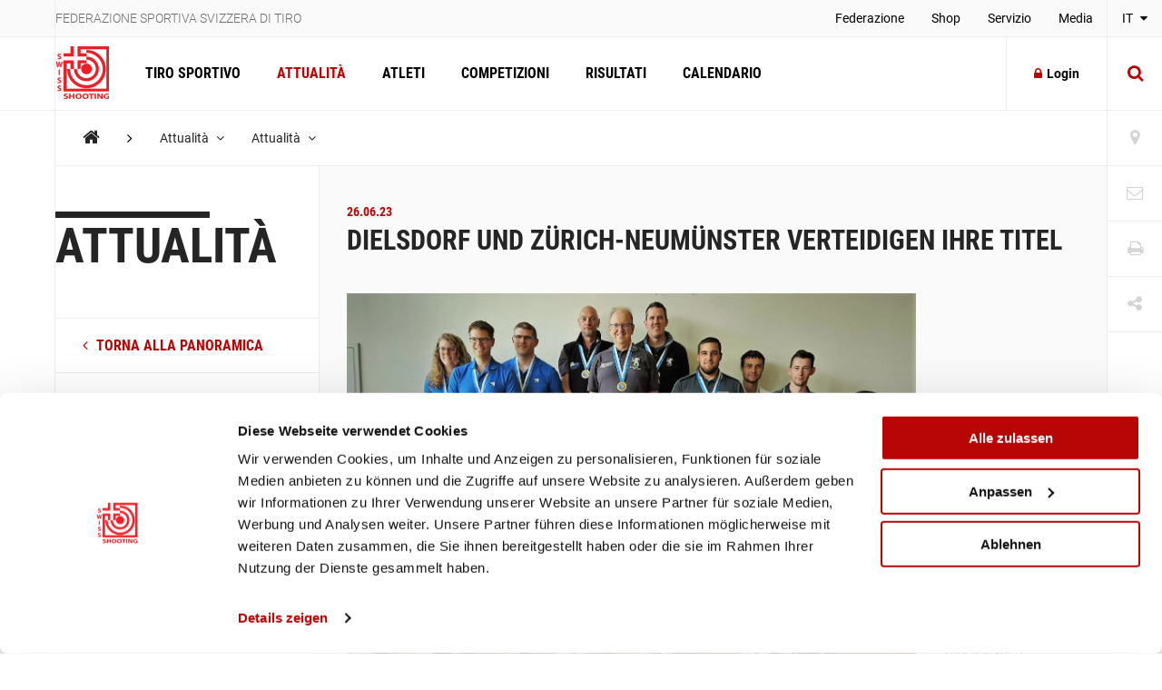

--- FILE ---
content_type: text/html; charset=utf-8
request_url: https://www.swissshooting.ch/it/news/aktuelles/2023/juni/zu-rcher-gruppenmeisterschaftsfinal-gewehr-50m/
body_size: 85677
content:
<!DOCTYPE html>
<html lang="it">
<head>
	<meta charset="utf-8" />
	<!--
		   ___  ___ _____ ___ _  _
		  / _ \| _ \_   _| __| \| |
		 | (_) |  _/ | | | _|| .` |
		  \___/|_|   |_| |___|_|\_| AG


		 Realisation: OPTEN AG
		 CMS: Umbraco
		 Kontakt: http://www.opten.ch / Tel. +41 (0) 44 575 06 06 / info@opten.ch
	-->
	<!-- we're just humans-->
	<link type="text/plain" rel="author" href="/humans.txt" />

	
<meta name="theme-color" content="#b80606" />
<meta name="viewport" content="width=device-width, initial-scale=1" />

<title>Zu&#x308;rcher Gruppenmeisterschaftsfinal Gewehr 50m | Federazione sportiva svizzera di tiro</title>
<meta property="og:title" content="Zu&#x308;rcher Gruppenmeisterschaftsfinal Gewehr 50m | Federazione sportiva svizzera di tiro" />
<meta name="twitter:title" content="Zu&#x308;rcher Gruppenmeisterschaftsfinal Gewehr 50m | Federazione sportiva svizzera di tiro" />
<meta name="msapplication-tooltip" content="Zu&#x308;rcher Gruppenmeisterschaftsfinal Gewehr 50m | Federazione sportiva svizzera di tiro" />


	<meta name="application-name" content="Federazione sportiva svizzera di tiro" />
	<meta property="og:site_name" content="Federazione sportiva svizzera di tiro" />

<meta name="msapplication-starturl" content="/it/news/aktuelles/2023/juni/zu-rcher-gruppenmeisterschaftsfinal-gewehr-50m/" />
<meta property="og:url" content="/it/news/aktuelles/2023/juni/zu-rcher-gruppenmeisterschaftsfinal-gewehr-50m/" />
<meta name="twitter:url" content="/it/news/aktuelles/2023/juni/zu-rcher-gruppenmeisterschaftsfinal-gewehr-50m/" />

<meta property="og:type" content="website" />

<meta name="twitter:card" content="summary" />

	<meta name="twitter:image" content="/media/wnxhxph1/ssv_logo_sh_rot.png?rxy=0.56833333333333336,0.42409240924092412&amp;rmode=pad&amp;width=120&amp;height=120" />
	<meta property="og:image" content="/media/wnxhxph1/ssv_logo_sh_rot.png?rxy=0.56833333333333336,0.42409240924092412&amp;rmode=pad&amp;width=200&amp;height=200" />
	<meta property="og:image:width" content="200" />
	<meta property="og:image:height" content="200" />

<meta name="msapplication-TileColor" content="#b80606" />
<meta name="msapplication-navbutton-color" content="#b80606" />
<meta name="msapplication-window" content="width=1280;height=1024" />

	<meta name="msapplication-TileImage" content="/media/wnxhxph1/ssv_logo_sh_rot.png" />
	<meta name="msapplication-square70x70logo" content="/media/wnxhxph1/ssv_logo_sh_rot.png?rxy=0.56833333333333336,0.42409240924092412&amp;rmode=pad&amp;width=70&amp;height=70" />
	<meta name="msapplication-square150x150logo" content="/media/wnxhxph1/ssv_logo_sh_rot.png?rxy=0.56833333333333336,0.42409240924092412&amp;rmode=pad&amp;width=150&amp;height=150" />
	<meta name="msapplication-wide310x150logo" content="/media/wnxhxph1/ssv_logo_sh_rot.png?rxy=0.56833333333333336,0.42409240924092412&amp;rmode=pad&amp;width=310&amp;height=150" />
	<meta name="msapplication-square310x310logo" content="/media/wnxhxph1/ssv_logo_sh_rot.png?rxy=0.56833333333333336,0.42409240924092412&amp;rmode=pad&amp;width=310&amp;height=310)" />
	<link rel="icon" type="image/png" sizes="192x192" href="/media/wnxhxph1/ssv_logo_sh_rot.png?rxy=0.56833333333333336,0.42409240924092412&amp;rmode=pad&amp;width=192&amp;height=192" />
	<link rel="icon" type="image/png" sizes="48x48" href="/media/wnxhxph1/ssv_logo_sh_rot.png?rxy=0.56833333333333336,0.42409240924092412&amp;rmode=pad&amp;width=48&amp;height=48" />
	<link rel="icon" type="image/png" sizes="32x32" href="/media/wnxhxph1/ssv_logo_sh_rot.png?rxy=0.56833333333333336,0.42409240924092412&amp;rmode=pad&amp;width=32&amp;height=32" />
	<link rel="icon" type="image/png" sizes="16x16" href="/media/wnxhxph1/ssv_logo_sh_rot.png?rxy=0.56833333333333336,0.42409240924092412&amp;rmode=pad&amp;width=16&amp;height=16" />
	<link rel="apple-touch-icon" sizes="180x180" href="/media/wnxhxph1/ssv_logo_sh_rot.png?rxy=0.56833333333333336,0.42409240924092412&amp;rmode=pad&amp;width=180&amp;height=180" />






	<!-- Google Tag Manager -->
	<script data-cookieconsent="ignore">
		window.dataLayer = window.dataLayer || [];
		function gtag() {
			dataLayer.push(arguments);
		}
		gtag("consent", "default", {
			ad_personalization: "denied",
			ad_storage: "denied",
			ad_user_data: "denied",
			analytics_storage: "denied",
			functionality_storage: "denied",
			personalization_storage: "denied",
			security_storage: "granted",
			wait_for_update: 500,
		});
		gtag("set", "ads_data_redaction", true);
		gtag("set", "url_passthrough", false);
	</script>
	<script>
		(function (w, d, s, l, i) {
			w[l] = w[l] || []; w[l].push({
				'gtm.start':
					new Date().getTime(), event: 'gtm.js'
			}); var f = d.getElementsByTagName(s)[0],
				j = d.createElement(s), dl = l != 'dataLayer' ? '&l=' + l : ''; j.async = true; j.src =
					'https://www.googletagmanager.com/gtm.js?id=' + i + dl; f.parentNode.insertBefore(j, f);
		})(window, document, 'script', 'dataLayer', 'GTM-MCD8V5XL');</script>
	<!-- End Google Tag Manager -->
	<!-- Cookiebot CMP-->
	<script id="Cookiebot" data-cbid="633d64da-7729-4c24-96a7-5dc657ccee8c" type="text/javascript" src="https://consent.cookiebot.com/uc.js"></script>
	<!-- End Cookiebot CMP -->
 
	<link rel="preconnect" crossorigin href="//cdnjs.cloudflare.com">
<link rel="preconnect" crossorigin href="//fonts.gstatic.com">
<link rel="preconnect" crossorigin href="//fonts.googleapis.com">


<link rel="stylesheet" crossorigin="anonymous" href="/css/font-awesome-4-5-0.css" />
<link rel="stylesheet" href="/css/main.min.css?rel=1018ab03fe" />



<script type="text/javascript">!function(T,l,y){var S=T.location,k="script",D="instrumentationKey",C="ingestionendpoint",I="disableExceptionTracking",E="ai.device.",b="toLowerCase",w="crossOrigin",N="POST",e="appInsightsSDK",t=y.name||"appInsights";(y.name||T[e])&&(T[e]=t);var n=T[t]||function(d){var g=!1,f=!1,m={initialize:!0,queue:[],sv:"5",version:2,config:d};function v(e,t){var n={},a="Browser";return n[E+"id"]=a[b](),n[E+"type"]=a,n["ai.operation.name"]=S&&S.pathname||"_unknown_",n["ai.internal.sdkVersion"]="javascript:snippet_"+(m.sv||m.version),{time:function(){var e=new Date;function t(e){var t=""+e;return 1===t.length&&(t="0"+t),t}return e.getUTCFullYear()+"-"+t(1+e.getUTCMonth())+"-"+t(e.getUTCDate())+"T"+t(e.getUTCHours())+":"+t(e.getUTCMinutes())+":"+t(e.getUTCSeconds())+"."+((e.getUTCMilliseconds()/1e3).toFixed(3)+"").slice(2,5)+"Z"}(),iKey:e,name:"Microsoft.ApplicationInsights."+e.replace(/-/g,"")+"."+t,sampleRate:100,tags:n,data:{baseData:{ver:2}}}}var h=d.url||y.src;if(h){function a(e){var t,n,a,i,r,o,s,c,u,p,l;g=!0,m.queue=[],f||(f=!0,t=h,s=function(){var e={},t=d.connectionString;if(t)for(var n=t.split(";"),a=0;a<n.length;a++){var i=n[a].split("=");2===i.length&&(e[i[0][b]()]=i[1])}if(!e[C]){var r=e.endpointsuffix,o=r?e.location:null;e[C]="https://"+(o?o+".":"")+"dc."+(r||"services.visualstudio.com")}return e}(),c=s[D]||d[D]||"",u=s[C],p=u?u+"/v2/track":d.endpointUrl,(l=[]).push((n="SDK LOAD Failure: Failed to load Application Insights SDK script (See stack for details)",a=t,i=p,(o=(r=v(c,"Exception")).data).baseType="ExceptionData",o.baseData.exceptions=[{typeName:"SDKLoadFailed",message:n.replace(/\./g,"-"),hasFullStack:!1,stack:n+"\nSnippet failed to load ["+a+"] -- Telemetry is disabled\nHelp Link: https://go.microsoft.com/fwlink/?linkid=2128109\nHost: "+(S&&S.pathname||"_unknown_")+"\nEndpoint: "+i,parsedStack:[]}],r)),l.push(function(e,t,n,a){var i=v(c,"Message"),r=i.data;r.baseType="MessageData";var o=r.baseData;return o.message='AI (Internal): 99 message:"'+("SDK LOAD Failure: Failed to load Application Insights SDK script (See stack for details) ("+n+")").replace(/\"/g,"")+'"',o.properties={endpoint:a},i}(0,0,t,p)),function(e,t){if(JSON){var n=T.fetch;if(n&&!y.useXhr)n(t,{method:N,body:JSON.stringify(e),mode:"cors"});else if(XMLHttpRequest){var a=new XMLHttpRequest;a.open(N,t),a.setRequestHeader("Content-type","application/json"),a.send(JSON.stringify(e))}}}(l,p))}function i(e,t){f||setTimeout(function(){!t&&m.core||a()},500)}var e=function(){var n=l.createElement(k);n.src=h;var e=y[w];return!e&&""!==e||"undefined"==n[w]||(n[w]=e),n.onload=i,n.onerror=a,n.onreadystatechange=function(e,t){"loaded"!==n.readyState&&"complete"!==n.readyState||i(0,t)},n}();y.ld<0?l.getElementsByTagName("head")[0].appendChild(e):setTimeout(function(){l.getElementsByTagName(k)[0].parentNode.appendChild(e)},y.ld||0)}try{m.cookie=l.cookie}catch(p){}function t(e){for(;e.length;)!function(t){m[t]=function(){var e=arguments;g||m.queue.push(function(){m[t].apply(m,e)})}}(e.pop())}var n="track",r="TrackPage",o="TrackEvent";t([n+"Event",n+"PageView",n+"Exception",n+"Trace",n+"DependencyData",n+"Metric",n+"PageViewPerformance","start"+r,"stop"+r,"start"+o,"stop"+o,"addTelemetryInitializer","setAuthenticatedUserContext","clearAuthenticatedUserContext","flush"]),m.SeverityLevel={Verbose:0,Information:1,Warning:2,Error:3,Critical:4};var s=(d.extensionConfig||{}).ApplicationInsightsAnalytics||{};if(!0!==d[I]&&!0!==s[I]){var c="onerror";t(["_"+c]);var u=T[c];T[c]=function(e,t,n,a,i){var r=u&&u(e,t,n,a,i);return!0!==r&&m["_"+c]({message:e,url:t,lineNumber:n,columnNumber:a,error:i}),r},d.autoExceptionInstrumented=!0}return m}(y.cfg);function a(){y.onInit&&y.onInit(n)}(T[t]=n).queue&&0===n.queue.length?(n.queue.push(a),n.trackPageView({})):a()}(window,document,{
src: "https://js.monitor.azure.com/scripts/b/ai.2.min.js", // The SDK URL Source
crossOrigin: "anonymous", 
cfg: { // Application Insights Configuration
    connectionString: 'InstrumentationKey=4ba65b5c-1b42-4ce5-adb7-6ce6c9aa899b;IngestionEndpoint=https://westeurope-3.in.applicationinsights.azure.com/;LiveEndpoint=https://westeurope.livediagnostics.monitor.azure.com/'
}});</script></head>
<body>
	<header class="zindex-level--header d-none d-lg-block">
		<div class="container container--flex border--bottom bg--default">
			<div class="container__sidenav"></div>
			<div class="container__main border--horizontal d-flex justify-content-between">
				<p class="header__title">Federazione sportiva svizzera di tiro</p>
				
<nav>
	<ul class="header__list">
				<li class="">
						<a class="header__item" href="/it/verband/" title="Federazione" >
							Federazione
						</a>


				</li>
				<li class="">
						<a class="header__item" href="http://shop.swissshooting.ch" title="Shop" >
							Shop
						</a>


				</li>
				<li class="">
						<a class="header__item" href="/it/service/" title="Servizio" >
							Servizio
						</a>


				</li>
				<li class="">
						<a class="header__item" href="/it/medien/medienmitteilungen/" title="Media" >
							Media
						</a>


				</li>
	</ul>
</nav>


			</div>
			<div class="container__sidenav">
					<div class="menu--hover">
		<a href="javascript:" title="it-CH" class="menu__current--centered text--uppercase">
			IT
			<span class="fa fa-caret-down ml-2"></span>
		</a>
		<ul class="menu__list--fixed">
				<li><a href="/de/news/aktuelles/2023/juni/zu-rcher-gruppenmeisterschaftsfinal-gewehr-50m/" title="DE-CH" class="menu__item--centered text--uppercase ">DE</a></li> 
				<li><a href="/fr/news/aktuelles/2023/juni/zu-rcher-gruppenmeisterschaftsfinal-gewehr-50m/" title="FR-CH" class="menu__item--centered text--uppercase ">FR</a></li> 
				<li><a href="/it/news/aktuelles/2023/juni/zu-rcher-gruppenmeisterschaftsfinal-gewehr-50m/" title="IT-CH" class="menu__item--centered text--uppercase ">IT</a></li> 
		</ul>
	</div>

			</div>
		</div>
	</header>
	<header class="zindex-level--navbar bg--contrast">
		<div class="container container--flex border--bottom">
			<div class="container__sidenav d-none d-lg-block"></div>
			<div class="container__main border--horizontal d-flex navbar">
				<a href="/it/" title="Pagina principale" class="navbar__brand">
<picture><!--[if IE 9]><video style="display: none;"><![endif]--><source srcset="/media/wnxhxph1/ssv_logo_sh_rot.png?format=webp&amp;rxy=0.56833333333333336%2C0.42409240924092412&amp;height=60 1x,/media/wnxhxph1/ssv_logo_sh_rot.png?format=webp&amp;rxy=0.56833333333333336%2C0.42409240924092412&amp;height=120 2x" type="image/webp"><source srcset="/media/wnxhxph1/ssv_logo_sh_rot.png?format=jpeg&amp;rxy=0.56833333333333336%2C0.42409240924092412&amp;height=60 1x,/media/wnxhxph1/ssv_logo_sh_rot.png?format=jpeg&amp;rxy=0.56833333333333336%2C0.42409240924092412&amp;height=120 2x" type="image/jpeg"><!--[if IE 9]></video><![endif]--><img alt="SSV_LOGO_SH_rot.png" class="img-fluid--vertical" src="/media/wnxhxph1/ssv_logo_sh_rot.png?rxy=0.56833333333333336,0.42409240924092412&amp;height=120" srcset="/media/wnxhxph1/ssv_logo_sh_rot.png?rxy=0.56833333333333336%2C0.42409240924092412&amp;height=60 1x,/media/wnxhxph1/ssv_logo_sh_rot.png?rxy=0.56833333333333336%2C0.42409240924092412&amp;height=120 2x" title="SSV_LOGO_SH_rot.png"></picture><noscript><img alt="SSV_LOGO_SH_rot.png" class="img-fluid--vertical" src="/media/wnxhxph1/ssv_logo_sh_rot.png?rxy=0.56833333333333336,0.42409240924092412&height=120" title="SSV_LOGO_SH_rot.png"></noscript>				</a>
				
<nav id="navbar" class="navbar__container">
	<ul class="navbar__list">
		<li>
				<a href="/it/schiesssport/" class="navbar__item js-toggle-self-with-backdrop " title="Tiro sportivo">Tiro sportivo</a>

		<div class="subnav subnav--nav">
			<div class="container">
				<div class="row">
		<div class="col-12 col-lg-3">
				<a href="/it/schiesssport/spitzensport-und-nachwuchs/" title="Sport d&#x2019;Elite e Speranze" class="subnav__title d-none d-lg-block">Sport d’Elite e Speranze</a>
				<h2 class="subnav__title js-toggle-self d-lg-none">Sport d’Elite e Speranze</h2>
		
			<nav>
				<ul class="subnav__list">
						<li><a href="/it/schiesssport/spitzensport-und-nachwuchs/team/" class="subnav__item" title="Team">Team</a></li>
						<li><a href="/it/schiesssport/spitzensport-und-nachwuchs/atleti/" class="subnav__item" title="Atleti">Atleti</a></li>
						<li><a href="/it/schiesssport/spitzensport-und-nachwuchs/piste/" class="subnav__item" title="PISTE">PISTE</a></li>
						<li><a href="/it/schiesssport/spitzensport-und-nachwuchs/goennervereinigung/" class="subnav__item" title="Associazione dei donatori">Associazione dei donatori</a></li>
						<li><a href="/it/schiesssport/spitzensport-und-nachwuchs/dokumente-und-reglemente/" class="subnav__item" title="Documenti e Regolamenti">Documenti e Regolamenti</a></li>
						<li><a href="/it/schiesssport/spitzensport-und-nachwuchs/jahresranking-ssv/" class="subnav__item" title="Classifica annuale del tiro svizzero">Classifica annuale del tiro svizzero</a></li>
				</ul>
			</nav>
		</div>
		<div class="col-12 col-lg-3">
				<a href="/it/schiesssport/breitensport/" title="Sport di massa" class="subnav__title d-none d-lg-block">Sport di massa</a>
				<h2 class="subnav__title js-toggle-self d-lg-none">Sport di massa</h2>
		
			<nav>
				<ul class="subnav__list">
						<li><a href="/it/schiesssport/breitensport/team/" class="subnav__item" title="Team">Team</a></li>
						<li><a href="/it/schiesssport/breitensport/abteilung-gewehr-1050m/" class="subnav__item" title="Divisione fucile 10/50m (F10/50)">Divisione fucile 10/50m (F10/50)</a></li>
						<li><a href="/it/schiesssport/breitensport/abteilung-gewehr-300m/" class="subnav__item" title="Divisione Fucile 300m (F300)">Divisione Fucile 300m (F300)</a></li>
						<li><a href="/it/schiesssport/breitensport/abteilung-pistole/" class="subnav__item" title="Divisione pistola (P10/25/50)">Divisione pistola (P10/25/50)</a></li>
						<li><a href="/it/schiesssport/breitensport/schweizermeisterschaften/" class="subnav__item" title="Campionati svizzeri">Campionati svizzeri</a></li>
						<li><a href="/it/schiesssport/breitensport/auflageschiessen/" class="subnav__item" title="Tiro con appoggio">Tiro con appoggio</a></li>
						<li><a href="/it/schiesssport/breitensport/sat/" class="subnav__item" title="Tiro e le attivit&#xE0; fuori del servizio (TAFS) / Ricercare i giorni di tiro">Tiro e le attività fuori del servizio (TAFS) / Ricercare i giorni di tiro</a></li>
						<li><a href="/it/schiesssport/breitensport/dokumente-und-reglemente/" class="subnav__item" title="Documenti e Regolamenti">Documenti e Regolamenti</a></li>
				</ul>
			</nav>
		</div>
		<div class="col-12 col-lg-3">
				<a href="/it/schiesssport/ausbildung-richter/" title="Formazione / Giudici" class="subnav__title d-none d-lg-block">Formazione / Giudici</a>
				<h2 class="subnav__title js-toggle-self d-lg-none">Formazione / Giudici</h2>
		
			<nav>
				<ul class="subnav__list">
						<li><a href="/it/schiesssport/ausbildung-richter/team/" class="subnav__item" title="Team">Team</a></li>
						<li><a href="/it/schiesssport/ausbildung-richter/lernplattform/" class="subnav__item" title="Piattaforma d&#x2019;apprendimento">Piattaforma d’apprendimento</a></li>
						<li><a href="/it/schiesssport/ausbildung-richter/praevention/" class="subnav__item" title="Prevenzione">Prevenzione</a></li>
						<li><a href="/it/schiesssport/ausbildung-richter/jugendausbildung/" class="subnav__item" title="Formazione Giovanile">Formazione Giovanile</a></li>
						<li><a href="/it/schiesssport/ausbildung-richter/erwachsenenausbildung-esa/" class="subnav__item" title="Formazione degli adulti - esa">Formazione degli adulti - esa</a></li>
						<li><a href="/it/schiesssport/ausbildung-richter/schiesskurse/" class="subnav__item" title="Corsi di tiro">Corsi di tiro</a></li>
						<li><a href="/it/schiesssport/ausbildung-richter/richterausbildung/" class="subnav__item" title="Formazione di giudice">Formazione di giudice</a></li>
						<li><a href="/it/schiesssport/ausbildung-richter/jpluss-coach/" class="subnav__item" title="G&#x2B;S Coach">G+S Coach</a></li>
						<li><a href="/it/schiesssport/ausbildung-richter/trainingscamp/" class="subnav__item" title="Campo d&#x2019;allenamento">Campo d’allenamento</a></li>
						<li><a href="/it/schiesssport/ausbildung-richter/lehrgang-club-management/" class="subnav__item" title="Corso &#xAB;Club Management&#xBB; ">Corso «Club Management» </a></li>
						<li><a href="/it/schiesssport/ausbildung-richter/target-sprint/" class="subnav__item" title="Target Sprint">Target Sprint</a></li>
						<li><a href="/it/schiesssport/ausbildung-richter/swiss-shooting-roadshow/" class="subnav__item" title="Swiss Shooting Roadshow">Swiss Shooting Roadshow</a></li>
						<li><a href="/it/schiesssport/ausbildung-richter/inclusione-nella-fst/" class="subnav__item" title="Inclusione nella FST">Inclusione nella FST</a></li>
						<li><a href="/it/schiesssport/ausbildung-richter/1418coach/" class="subnav__item" title="1418coach - la nuova generazione di leader per il tiro sportivo">1418coach - la nuova generazione di leader per il tiro sportivo</a></li>
				</ul>
			</nav>
		</div>
		<div class="col-12 col-lg-3">
				<a href="/it/schiesssport/was-ist-schiesssport/" title="Cos&#x2019;&#xE8; lo sport del tiro?" class="subnav__title d-none d-lg-block">Cos’è lo sport del tiro?</a>
				<h2 class="subnav__title js-toggle-self d-lg-none">Cos’è lo sport del tiro?</h2>
		
			<nav>
				<ul class="subnav__list">
						<li><a href="/it/schiesssport/was-ist-schiesssport/faszination-schiesssport/" class="subnav__item" title="Il fascino del Tiro sportivo">Il fascino del Tiro sportivo</a></li>
						<li><a href="/it/schiesssport/was-ist-schiesssport/waffengesetz/" class="subnav__item" title="La legge federale sulle armi">La legge federale sulle armi</a></li>
						<li><a href="/it/schiesssport/was-ist-schiesssport/schadstoffe/" class="subnav__item" title="Sostanze nocive nello sport del tiro">Sostanze nocive nello sport del tiro</a></li>
				</ul>
			</nav>
		</div>
				</div>
			</div>
			
		</div>
		</li>
		<li>
				<a href="/it/news/" class="navbar__item  is-current" title="Attualit&#xE0;">Attualità</a>

		</li>
		<li>
				<a href="/it/athleten/" class="navbar__item  " title="Atleti">Atleti</a>

		</li>
		<li>
				<a href="/it/wettkaempfe/" class="navbar__item  " title="Competizioni">Competizioni</a>

		</li>
		<li>
				<a href="/it/resultate/" class="navbar__item  " title="Risultati">Risultati</a>

		</li>
		<li>
				<a href="/it/kalender/" class="navbar__item  " title="Calendario">Calendario</a>

		</li>
	</ul>
	<div class="d-block d-lg-none">
		
<nav>
	<ul class="header__list">
				<li class="">
						<a class="header__item" href="/it/verband/" title="Federazione" >
							Federazione
						</a>


				</li>
				<li class="">
						<a class="header__item" href="http://shop.swissshooting.ch" title="Shop" >
							Shop
						</a>


				</li>
				<li class="">
						<a class="header__item" href="/it/service/" title="Servizio" >
							Servizio
						</a>


				</li>
				<li class="">
						<a class="header__item" href="/it/medien/medienmitteilungen/" title="Media" >
							Media
						</a>


				</li>
	</ul>
</nav>



		<div class="navbar__languages">
				<div class="menu--hover">
		<a href="javascript:" title="it-CH" class="menu__current--centered text--uppercase">
			IT
			<span class="fa fa-caret-down ml-2"></span>
		</a>
		<ul class="menu__list--fixed">
				<li><a href="/de/news/aktuelles/2023/juni/zu-rcher-gruppenmeisterschaftsfinal-gewehr-50m/" title="DE-CH" class="menu__item--centered text--uppercase ">DE</a></li> 
				<li><a href="/fr/news/aktuelles/2023/juni/zu-rcher-gruppenmeisterschaftsfinal-gewehr-50m/" title="FR-CH" class="menu__item--centered text--uppercase ">FR</a></li> 
				<li><a href="/it/news/aktuelles/2023/juni/zu-rcher-gruppenmeisterschaftsfinal-gewehr-50m/" title="IT-CH" class="menu__item--centered text--uppercase ">IT</a></li> 
		</ul>
	</div>

		</div>

		
<div class="toolbar">
		<a href="/it/vereinssuche/" title="Ricerca di societ&#xE0;" class="toolbar__item icon-button"><span class="toolbar__icon fa fa-map-marker icon-button__icon--light fa-lg"></span></a>

		<a href="/it/kontakt/" title="Kontakt" class="toolbar__item icon-button"><span class="toolbar__icon fa fa-envelope-o icon-button__icon--light fa-lg"></span></a>

	<a href="javascript:;" onclick="window.print()" title="Print" class="toolbar__item icon-button"><span class="toolbar__icon fa fa-print icon-button__icon--light fa-lg"></span></a>

	<div class="menu--hover menu--social-media">
		<a href="javascript: " title="Share" class="toolbar__item icon-button"><span class="toolbar__icon fa fa-share-alt icon-button__icon--light fa-lg"></span></a>
		<!-- <a href="javascript:" title="German (Switzerland)" class="menu__current--centered text--uppercase">de<span class="fa fa-caret-down ml-2"></span></a> -->
		<ul class="menu__list--fixed--left">
			<li><a href="http://www.facebook.com/sharer.php?u=https://www.swissshooting.ch/it/news/aktuelles/2023/juni/zu-rcher-gruppenmeisterschaftsfinal-gewehr-50m/" target="_blank" rel="noreferrer noopener" title="Facebook" class="menu__item--social-media"><span class="fa fa-facebook"></span></a></li>
			<li><a href="https://twitter.com/share?url=https://www.swissshooting.ch/it/news/aktuelles/2023/juni/zu-rcher-gruppenmeisterschaftsfinal-gewehr-50m/" target="_blank" rel="noreferrer noopener" title="Twitter" class="menu__item--social-media"><span class="fa fa-twitter"></span></a></li>
			<li><a href="https://plus.google.com/share?url=https://www.swissshooting.ch/it/news/aktuelles/2023/juni/zu-rcher-gruppenmeisterschaftsfinal-gewehr-50m/" target="_blank" rel="noreferrer noopener" title="Google" class="menu__item--social-media"><span class="fa fa-google"></span></a></li>
			<li><a href="mailto:?Subject=Zu&#x308;rcher Gruppenmeisterschaftsfinal Gewehr 50m&body=https://www.swissshooting.ch/it/news/aktuelles/2023/juni/zu-rcher-gruppenmeisterschaftsfinal-gewehr-50m/" title="E-Mail" rel="noreferrer noopener" class="menu__item--social-media"><span class="fa fa-envelope"></span></a></li>
		</ul>
	</div>
</div>

	</div>
</nav>



				<div class="d-flex d-lg-none">
						<button class="icon-button--transition px-4 js-toggle d-flex"
								data-target="#search"
								data-with-backdrop="false"
								data-focus-input="true"
								aria-label="Suche">
							<span class="fa fa-search icon-button__icon--static fa-lg"></span>
						</button>

					<button class="icon-button--transition px-4 js-toggle  d-flex"
							data-target="#navbar"
							data-with-backdrop="true"
							data-focus-input="false"
							aria-label="Navigation">
						<span class="fa fa-bars icon-button__icon--static color--base fa-lg"></span>
					</button>

							<button class="icon-button--transition p-0 w-100 h-100 js-toggle d-none d-lg-block"
				data-target="#search"
				data-with-backdrop="true"
				data-focus-input="true"
				aria-label="Suche">
			<span class="fa fa-search icon-button__icon fa-lg"></span>
			<span class="fa fa-times icon-button__icon fa-lg"></span>
		</button>
		<div class="subnav subnav--search" id="search">
			<div class="container">
					<form action="/it/suche/" class="search__container--subnav">
						<div class="form-field--search">
							<input type="search" name="q" value="" class="form-field__input" required />
							<span class="form-field__bar"></span>
							<span class="form-field__label">Inserire un termine di ricerca</span>
						</div>
						<button class="icon-button" aria-label="search">
							<span class="fa fa-search icon-button__icon search__icon fa-3x"></span>
						</button>
						<button type="button" class="icon-button icon-button--close js-close d-block d-lg-none" data-target="#search" data-with-backdrop="false" aria-label="Suche zur�cksetzten">
							<span class="fa fa-close color--base icon-button__icon search__icon fa-3x"></span>
						</button>
					</form>
			</div>

				<a href="/it/vereinssuche/" title="Trovare una societ&#xE0;" class="subnav__footer--indent d-none d-lg-block">
					<div class="container">
						Trovare una societ&#xE0;
						<span class="fa fa-angle-right ml-2 fa-lg"></span>
					</div>
				</a>
		</div>

				</div>

						<a href="/it/mitglieder-bereich/"
						   title="Login"
						   class="ml-auto icon-button border--left d-none d-lg-flex align-items-center">
							<span class="fa fa-lock icon-button__icon mr-2"></span>Login
						</a>						
			</div>
			<div class="container__sidenav  d-none d-lg-block">
						<button class="icon-button--transition p-0 w-100 h-100 js-toggle d-none d-lg-block"
				data-target="#search"
				data-with-backdrop="true"
				data-focus-input="true"
				aria-label="Suche">
			<span class="fa fa-search icon-button__icon fa-lg"></span>
			<span class="fa fa-times icon-button__icon fa-lg"></span>
		</button>
		<div class="subnav subnav--search" id="search">
			<div class="container">
					<form action="/it/suche/" class="search__container--subnav">
						<div class="form-field--search">
							<input type="search" name="q" value="" class="form-field__input" required />
							<span class="form-field__bar"></span>
							<span class="form-field__label">Inserire un termine di ricerca</span>
						</div>
						<button class="icon-button" aria-label="search">
							<span class="fa fa-search icon-button__icon search__icon fa-3x"></span>
						</button>
						<button type="button" class="icon-button icon-button--close js-close d-block d-lg-none" data-target="#search" data-with-backdrop="false" aria-label="Suche zur�cksetzten">
							<span class="fa fa-close color--base icon-button__icon search__icon fa-3x"></span>
						</button>
					</form>
			</div>

				<a href="/it/vereinssuche/" title="Trovare una societ&#xE0;" class="subnav__footer--indent d-none d-lg-block">
					<div class="container">
						Trovare una societ&#xE0;
						<span class="fa fa-angle-right ml-2 fa-lg"></span>
					</div>
				</a>
		</div>

			</div>
		</div>
	</header>
	<div class="container container--flex">
		<div class="container__sidenav"></div>
		<main class="container__main border--horizontal border--bottom">
			

<breadcrumb class="breadcrumb zindex-level--breadcrumb js-breadcrumb">
	<ul class="breadcrumb__list">
				<li><a class="breadcrumb__item--home" href="/it/" title="Home"><span class="fa fa-home"></span></a></li>
				<li><span class="fa fa-angle-right breadcrumb__item--spacer"></span></li>
				<li class="menu--hover js-breadcrumb__item" data-target="#b-39018">
					<a href="/it/news/" title="Attualit&#xE0;" class="breadcrumb__item menu__current">Attualità <span class="fa fa-angle-down pl-2"></span></a>
				</li>
				<li class="menu--hover js-breadcrumb__item" data-target="#b-39320">
					<a href="/it/news/aktuelles/" title="Attualit&#xE0;" class="breadcrumb__item menu__current">Attualità <span class="fa fa-angle-down pl-2"></span></a>
				</li>
	</ul>
</breadcrumb>
			<ul class="menu__list menu__list--breadcrumb zindex-level--menu js-breadcrumb__list" id="b-39018">
					<li><a href="/it/schiesssport/" title="Tiro sportivo" class="menu__item">Tiro sportivo</a></li>
					<li><a href="/it/athleten/" title="Atleti" class="menu__item">Atleti</a></li>
					<li><a href="/it/wettkaempfe/" title="Competizioni" class="menu__item">Competizioni</a></li>
					<li><a href="/it/resultate/" title="Risultati" class="menu__item">Risultati</a></li>
					<li><a href="/it/kalender/" title="Calendario" class="menu__item">Calendario</a></li>
			</ul>
			<ul class="menu__list menu__list--breadcrumb zindex-level--menu js-breadcrumb__list" id="b-39320">
					<li><a href="/it/news/sport-d-elite/" title="Sport d&#x2019;Elite" class="menu__item">Sport d’Elite</a></li>
					<li><a href="/it/news/sport-di-massa/" title="Sport di massa" class="menu__item">Sport di massa</a></li>
					<li><a href="/it/news/speranze/" title="Speranze" class="menu__item">Speranze</a></li>
					<li><a href="/it/news/federazione/" title="Federazione" class="menu__item">Federazione</a></li>
					<li><a href="/it/news/regionale/" title="Regionale" class="menu__item">Regionale</a></li>
					<li><a href="/it/news/parasport/" title="Parasport" class="menu__item">Parasport</a></li>
			</ul>
			<ul class="menu__list menu__list--breadcrumb zindex-level--menu js-breadcrumb__list" id="b-74710">
					<li><a href="/it/news/aktuelles/2023/juni/shooting-hopes-pilsen-cze-tag-2/" title="Shooting Hopes Pilsen (CZE) Tag 2" class="menu__item">Shooting Hopes Pilsen (CZE) Tag 2</a></li>
					<li><a href="/it/news/aktuelles/2023/juni/shooting-hopes-pilsen-1-tag/" title="Shooting Hopes Pilsen 1. Tag" class="menu__item">Shooting Hopes Pilsen 1. Tag</a></li>
					<li><a href="/it/news/aktuelles/2023/juni/european-games-abschluss/" title="European Games Abschluss" class="menu__item">European Games Abschluss</a></li>
					<li><a href="/it/news/aktuelles/2023/juni/european-games-mittwoch-286/" title="European Games Mittwoch 28.6." class="menu__item">European Games Mittwoch 28.6.</a></li>
					<li><a href="/it/news/aktuelles/2023/juni/taret-sprint/" title="Taret Sprint" class="menu__item">Taret Sprint</a></li>
					<li><a href="/it/news/aktuelles/2023/juni/kantonales-veteranenschiessen-sz/" title="Kantonales Veteranenschiessen SZ" class="menu__item">Kantonales Veteranenschiessen SZ</a></li>
					<li><a href="/it/news/aktuelles/2023/juni/empfang-athleten-european-games-vorschau/" title="Empfang Athleten European Games Vorschau" class="menu__item">Empfang Athleten European Games Vorschau</a></li>
					<li><a href="/it/news/aktuelles/2023/juni/45-schweizermeisterschaft-der-vorderladerschuetzen/" title="45. Schweizermeisterschaft der Vorderladersch&#xFC;tzen" class="menu__item">45. Schweizermeisterschaft der Vorderladerschützen</a></li>
					<li><a href="/it/news/aktuelles/2023/juni/rifle-trophy-bologna-ita/" title="Terzo rango per Barbara Schl&#xE4;pfer" class="menu__item">Terzo rango per Barbara Schläpfer</a></li>
					<li><a href="/it/news/aktuelles/2023/juni/jubilaeumsschiessen-armbrustschuetzen-ruemlang/" title="Jubil&#xE4;umsschiessen Armbrustsch&#xFC;tzen R&#xFC;mlang" class="menu__item">Jubiläumsschiessen Armbrustschützen Rümlang</a></li>
					<li><a href="/it/news/aktuelles/2023/juni/31-aargauer-kantonalschuetzenfest/" title="31. Aargauer Kantonalsch&#xFC;tzenfest" class="menu__item">31. Aargauer Kantonalschützenfest</a></li>
					<li><a href="/it/news/aktuelles/2023/juni/ijwk/" title="IJWK" class="menu__item">IJWK</a></li>
					<li><a href="/it/news/aktuelles/2023/juni/european-games-ii/" title="European Games II" class="menu__item">European Games II</a></li>
					<li><a href="/it/news/aktuelles/2023/juni/ec-buchs-freitag/" title="EC Buchs Freitag" class="menu__item">EC Buchs Freitag</a></li>
					<li><a href="/it/news/aktuelles/2023/juni/ec-300m-buchs-2/" title="EC 300m Buchs 2" class="menu__item">EC 300m Buchs 2</a></li>
					<li><a href="/it/news/aktuelles/2023/juni/euopean-games/" title="Euopean Games" class="menu__item">Euopean Games</a></li>
					<li><a href="/it/news/aktuelles/2023/juni/bueren-oberdorf-uebernimmt-die-fuehrung/" title="B&#xFC;ren-Oberdorf &#xFC;bernimmt die F&#xFC;hrung" class="menu__item">Büren-Oberdorf übernimmt die Führung</a></li>
					<li><a href="/it/news/aktuelles/2023/juni/ec-300m-buchs/" title="EC 300m Buchs" class="menu__item">EC 300m Buchs</a></li>
					<li><a href="/it/news/aktuelles/2023/juni/3-schuetzinnen-reisen-nach-chengdu/" title="3 Sch&#xFC;tzinnen reisen nach Chengdu" class="menu__item">3 Schützinnen reisen nach Chengdu</a></li>
					<li><a href="/it/news/aktuelles/2023/juni/peter-steiger-gewinnt-feldmeisterschaft-2023/" title="Peter Steiger gewinnt Feldmeisterschaft 2023" class="menu__item">Peter Steiger gewinnt Feldmeisterschaft 2023</a></li>
					<li><a href="/it/news/aktuelles/2023/juni/zaeme-traeffe-mit-8000-schuetzinnen-und-schuetzen-ueber-3-wochenenden/" title="&#xAB;Z&#xE4;me tr&#xE4;ffe&#xBB; mit 8000 Sch&#xFC;tzinnen und Sch&#xFC;tzen &#xFC;ber 3 Wochenenden" class="menu__item">«Zäme träffe» mit 8000 Schützinnen und Schützen über 3 Wochenenden</a></li>
					<li><a href="/it/news/aktuelles/2023/juni/club-management/" title="Diventare un professionista della gestione associativa" class="menu__item">Diventare un professionista della gestione associativa</a></li>
					<li><a href="/it/news/aktuelles/2023/juni/target-sprint-hungarian-open/" title="Target Sprint Hungarian Open" class="menu__item">Target Sprint Hungarian Open</a></li>
					<li><a href="/it/news/aktuelles/2023/juni/jungschuetzen-wettschiessen-2023/" title="Jungsch&#xFC;tzen Wettschiessen 2023" class="menu__item">Jungschützen Wettschiessen 2023</a></li>
					<li><a href="/it/news/aktuelles/2023/juni/essv-match-meisterschaften-gewehr-50m/" title="ESSV Match-Meisterschaften Gewehr 50m" class="menu__item">ESSV Match-Meisterschaften Gewehr 50m</a></li>
					<li><a href="/it/news/aktuelles/2023/juni/jungschuetzen-wettschiessen-in-muehledorf/" title="Jungsch&#xFC;tzen-Wettschiessen in M&#xFC;hledorf" class="menu__item">Jungschützen-Wettschiessen in Mühledorf</a></li>
					<li><a href="/it/news/aktuelles/2023/juni/ssv-website-lahmgelegt/" title="SSV-Website lahmgelegt" class="menu__item">SSV-Website lahmgelegt</a></li>
					<li><a href="/it/news/aktuelles/2023/juni/55-stehendmatch-junioren/" title="55. Stehendmatch Junioren" class="menu__item">55. Stehendmatch Junioren</a></li>
					<li><a href="/it/news/aktuelles/2023/juni/cism-regionalturnier-thun/" title="Amicizia con lo sport" class="menu__item">Amicizia con lo sport</a></li>
					<li><a href="/it/news/aktuelles/2023/juni/nationaler-targetsprint-wettkampf-in-zwillikon/" title="Nationaler TargetSprint-Wettkampf in Zwillikon" class="menu__item">Nationaler TargetSprint-Wettkampf in Zwillikon</a></li>
					<li><a href="/it/news/aktuelles/2023/juni/issf-target-sprint-hungarian-open/" title="ISSF Target Sprint Hungarian Open" class="menu__item">ISSF Target Sprint Hungarian Open</a></li>
					<li><a href="/it/news/aktuelles/2023/juni/freiburger-kantonalfinal-gruppenmeisterschaft-p25m/" title="Freiburger Kantonalfinal Gruppenmeisterschaft P25m" class="menu__item">Freiburger Kantonalfinal Gruppenmeisterschaft P25m</a></li>
					<li><a href="/it/news/aktuelles/2023/juni/ec-g300m-in-buchs-ag/" title="EC G300m in Buchs AG" class="menu__item">EC G300m in Buchs AG</a></li>
					<li><a href="/it/news/aktuelles/2023/juni/selektion-junioren-wm-changwon/" title="Definito il team per i CM juniores in Corea del Sud" class="menu__item">Definito il team per i CM juniores in Corea del Sud</a></li>
					<li><a href="/it/news/aktuelles/2023/juni/sgm-g50m-elite-3-runde/" title="SGM G50m Elite 3. Runde" class="menu__item">SGM G50m Elite 3. Runde</a></li>
					<li><a href="/it/news/aktuelles/2023/juni/freiburg-ueberholt-villmergen/" title="Freiburg &#xFC;berholt Villmergen" class="menu__item">Freiburg überholt Villmergen</a></li>
					<li><a href="/it/news/aktuelles/2023/juni/issf-junioren-weltcup-suhl-ger-tag-3/" title="Buoni risultati nella parte fuoco celere" class="menu__item">Buoni risultati nella parte fuoco celere</a></li>
					<li><a href="/it/news/aktuelles/2023/juni/aufrichtefeier-akgsf-23/" title="Aufrichtefeier AKGSF 23" class="menu__item">Aufrichtefeier AKGSF 23</a></li>
					<li><a href="/it/news/aktuelles/2023/juni/issf-junioren-weltcup-suhl-ger-tag-1/" title="Difficile inizio della Coppa del mondo" class="menu__item">Difficile inizio della Coppa del mondo</a></li>
					<li><a href="/it/news/aktuelles/2023/juni/weltcup-armbrust-1030m-muenchen/" title="Weltcup Armbrust 10/30m M&#xFC;nchen" class="menu__item">Weltcup Armbrust 10/30m München</a></li>
					<li><a href="/it/news/aktuelles/2023/juni/feldschiessen-2023/" title="Bilancio intermedio: gi&#xE0; pi&#xF9; di 108&#x2019;000 partecipanti al Tiro in campagna " class="menu__item">Bilancio intermedio: già più di 108’000 partecipanti al Tiro in campagna </a></li>
			</ul>


<div class="row no-gutters border--top">
	<div class="col-3 d-none d-lg-block">
		<div class="sidenav">
			<h2 class="hero__title">Attualità</h2>
			<nav>
				<ul class="sidenav__list">
					<li>
						<a class="sidenav__item--back" href="/it/news/" title="Attualit&#xE0;">
							<span class="fa fa-angle-left mr-2"></span>
							torna alla panoramica
						</a>
					</li>
				</ul>
			</nav>
		</div>
	</div>
	<div class="col-12 col-lg-9 border--left border-md-none--left">
		<article class="article">
			<header class="article__header">
					<h3 class="article__date">26.06.23</h3>

				<h1 class="article__title">Dielsdorf und Zürich-Neumünster verteidigen ihre Titel</h1>
					<div class="article__keyvisual--intended">
						<picture><!--[if IE 9]><video style="display: none;"><![endif]--><source data-srcset="/media/yq2ghzxv/g50_sgm-2023_zhsv-elite_sieger.jpg?quality=80&amp;format=webp&amp;rxy=0.47495804006961756%2C0.3282236203820453&amp;width=1329 1x,/media/yq2ghzxv/g50_sgm-2023_zhsv-elite_sieger.jpg?quality=80&amp;format=webp&amp;rxy=0.47495804006961756%2C0.3282236203820453&amp;width=2658 2x" media="(min-width: 1200px)" srcset="/media/yq2ghzxv/g50_sgm-2023_zhsv-elite_sieger.jpg?quality=1&amp;rxy=0.47495804006961756,0.3282236203820453&amp;rmode=crop&amp;width=1329&amp;height=916" type="image/webp"><source data-srcset="/media/yq2ghzxv/g50_sgm-2023_zhsv-elite_sieger.jpg?quality=80&amp;format=jpeg&amp;rxy=0.47495804006961756%2C0.3282236203820453&amp;width=1329 1x,/media/yq2ghzxv/g50_sgm-2023_zhsv-elite_sieger.jpg?quality=80&amp;format=jpeg&amp;rxy=0.47495804006961756%2C0.3282236203820453&amp;width=2658 2x" media="(min-width: 1200px)" srcset="/media/yq2ghzxv/g50_sgm-2023_zhsv-elite_sieger.jpg?quality=1&amp;rxy=0.47495804006961756,0.3282236203820453&amp;rmode=crop&amp;width=1329&amp;height=916" type="image/jpeg"><source data-srcset="/media/yq2ghzxv/g50_sgm-2023_zhsv-elite_sieger.jpg?quality=80&amp;format=webp&amp;rxy=0.47495804006961756%2C0.3282236203820453&amp;width=801 1x,/media/yq2ghzxv/g50_sgm-2023_zhsv-elite_sieger.jpg?quality=80&amp;format=webp&amp;rxy=0.47495804006961756%2C0.3282236203820453&amp;width=1602 2x" media="(min-width: 992px)" srcset="/media/yq2ghzxv/g50_sgm-2023_zhsv-elite_sieger.jpg?quality=1&amp;rxy=0.47495804006961756,0.3282236203820453&amp;rmode=crop&amp;width=267&amp;height=184" type="image/webp"><source data-srcset="/media/yq2ghzxv/g50_sgm-2023_zhsv-elite_sieger.jpg?quality=80&amp;format=jpeg&amp;rxy=0.47495804006961756%2C0.3282236203820453&amp;width=801 1x,/media/yq2ghzxv/g50_sgm-2023_zhsv-elite_sieger.jpg?quality=80&amp;format=jpeg&amp;rxy=0.47495804006961756%2C0.3282236203820453&amp;width=1602 2x" media="(min-width: 992px)" srcset="/media/yq2ghzxv/g50_sgm-2023_zhsv-elite_sieger.jpg?quality=1&amp;rxy=0.47495804006961756,0.3282236203820453&amp;rmode=crop&amp;width=267&amp;height=184" type="image/jpeg"><source data-srcset="/media/yq2ghzxv/g50_sgm-2023_zhsv-elite_sieger.jpg?quality=80&amp;format=webp&amp;rxy=0.47495804006961756%2C0.3282236203820453&amp;width=939 1x,/media/yq2ghzxv/g50_sgm-2023_zhsv-elite_sieger.jpg?quality=80&amp;format=webp&amp;rxy=0.47495804006961756%2C0.3282236203820453&amp;width=1878 2x" media="(min-width: 768px)" srcset="/media/yq2ghzxv/g50_sgm-2023_zhsv-elite_sieger.jpg?quality=1&amp;rxy=0.47495804006961756,0.3282236203820453&amp;rmode=crop&amp;width=939&amp;height=647" type="image/webp"><source data-srcset="/media/yq2ghzxv/g50_sgm-2023_zhsv-elite_sieger.jpg?quality=80&amp;format=jpeg&amp;rxy=0.47495804006961756%2C0.3282236203820453&amp;width=939 1x,/media/yq2ghzxv/g50_sgm-2023_zhsv-elite_sieger.jpg?quality=80&amp;format=jpeg&amp;rxy=0.47495804006961756%2C0.3282236203820453&amp;width=1878 2x" media="(min-width: 768px)" srcset="/media/yq2ghzxv/g50_sgm-2023_zhsv-elite_sieger.jpg?quality=1&amp;rxy=0.47495804006961756,0.3282236203820453&amp;rmode=crop&amp;width=939&amp;height=647" type="image/jpeg"><!--[if IE 9]></video><![endif]--><img alt="Sieger Elite (v.l.): 2. Z&#xFC;rich Stadt, 1. Dielsdorf, 3. Winterthur Stadt." class="img-fluid lazyload --lazy" data-src="/media/yq2ghzxv/g50_sgm-2023_zhsv-elite_sieger.jpg?quality=1&amp;rxy=0.47495804006961756,0.3282236203820453&amp;rmode=crop&amp;width=738&amp;height=509" data-srcset="/media/yq2ghzxv/g50_sgm-2023_zhsv-elite_sieger.jpg?quality=80&amp;rxy=0.47495804006961756%2C0.3282236203820453&amp;width=738 1x,/media/yq2ghzxv/g50_sgm-2023_zhsv-elite_sieger.jpg?quality=80&amp;rxy=0.47495804006961756%2C0.3282236203820453&amp;width=1476 2x" src="/media/yq2ghzxv/g50_sgm-2023_zhsv-elite_sieger.jpg?quality=1&amp;rxy=0.47495804006961756,0.3282236203820453&amp;rmode=crop&amp;width=738&amp;height=509" title="G50 SGM 2023 ZHSV Elite Sieger"></picture><noscript><img alt="Sieger Elite (v.l.): 2. Z&#xFC;rich Stadt, 1. Dielsdorf, 3. Winterthur Stadt." class="img-fluid" src="/media/yq2ghzxv/g50_sgm-2023_zhsv-elite_sieger.jpg?quality=100&rxy=0.47495804006961756,0.3282236203820453&width=2658" title="G50 SGM 2023 ZHSV Elite Sieger"></noscript>
							<p class="article__description ml-5">Sieger Elite (v.l.): 2. Z&#xFC;rich Stadt, 1. Dielsdorf, 3. Winterthur Stadt.</p>
					</div>
					<h2 class="article__lead">Am Samstag, 24. Juni 2023, fand im Sch&#252;tzenhaus Albisg&#252;tli in Z&#252;rich der Elite- und Junioren-Final der Z&#252;rcher Gruppenmeisterschaft Gewehr 50m statt. Das Team Dielsdorf konnte dabei im Elite-Wettkampf seinen Titel erfolgreich verteidigen. Bei den Junioren setzten sich erneut die Sch&#252;tzen des Z&#252;rcher Neum&#252;nster durch.</h2>
			</header>

				<div class="article__body">
					<p>Bereits während der Qualifikationswettkämpfe kristallisierten sich zwei klare Favoriten heraus: Dielsdorf bei den Elite-Schützen und die Sportler des Zürcher Neumünster bei den Junioren. Angesichts ihres letztjährigen Erfolgs überraschte es kaum, dass sie sich für den diesjährigen Titelgewinn bei der Zürcher Gruppenmeisterschaft ins Rennen begaben. Die Spannung und Erwartung waren hoch und wurden durch die beiden glanzvollen Ergebnisse voll und ganz erfüllt.<br><br><span class="rte__subtitle">Kopf an Kopf Rennen</span> <br>Mit einem beeindruckenden Vorsprung von 23 Punkten auf den Zweitplatzierten, die Zürcher SG der Stadt, stellten die Dielsdorfer erneut ihre Überlegenheit unter Beweis und durften sich verdientermassen die Goldmedaille sichern. Im spannenden kleinen Finale um den zweiten und dritten Platz verpassten die Winterthur Stadt-Sport 1 den zweiten Platz nur äusserst knapp. Respekt an die Schützen und Schützinnen aus Dielsdorf, die es geschafft haben, den Titel vom Vorjahr erneut zu verteidigen und sich damit zum vierten Mal in Serie den Titel «Zürcher Gruppenmeister Gewehr 50m» gesichert haben.<br><br><span class="rte__subtitle">Zürich-Neumünster erneuter Sieger</span> <br>Das Juniorenteam aus Zürich-Neumünster präsentierte sich erneut beeindruckend, indem es in allen drei Qualifikationsrunden die Spitzenposition einnahm. Im Finale in Zürich zeigte es eine dominante Leistung und eroberte verdient den begehrten Siegertitel. Trotz der starken Leistungen in den Vorrunden musste sich Wila-Turbenthal Sport 1 heute den herausragenden Schützen aus Glattfelden geschlagen geben. Diese überzeugten mit Grossartigen Leistungen und sicherten sich verdient den zweiten Platz auf dem Podest. Die Schützen aus Dielsdorf zeigten ebenfalls eine starke Performance und sicherten sich souverän den dritten Platz und somit auch die zweite Bronze Medaille in Serie.<br><br><span class="rte__subtitle">Technische Probleme</span><br>Leider konnte aufgrund technischer Probleme in der neuen Anlage heute kein Superfinale für Elite &amp; Junioren durchgeführt werden. Dennoch gelang es den Verantwortlichen, schnell umzuplanen und ein ansonsten reibungsloses Finale zu ermöglichen. Trotz dieser unvorhergesehenen Änderungen war es ein äusserst gelungener Tag, geprägt von beeindruckenden Leistungen und verdienten Siegern. Das strahlende Sonnenwetter und der leichte Wind haben zu einer herausfordernden und spannenden Atmosphäre beigetragen. Wir blicken bereits mit Vorfreude auf unseren nächsten Besuch im Zürcher Albisgütli und hoffen, dass dann alles reibungslos verlaufen wird. (Roger André Behringer)<br><a rel="noopener" href="http://zhsv.ch/News/2023/SGM-G50/" target="_blank">Weitere Informationen</a><br><br><span class="rte__subtitle">Ranglisten-Auszug</span><br><strong>Elite:</strong> 1. Dielsdorf uU Sport I (Michael Merki, Kurt Maag, Tobias Roth, Jürg Ebnöther, Silvia Guignard) 2027.4. 2. Zürich SG der Stadt I (Stephan Peter, Sam Andersson, Peter Grob, Andreas Frick, Martina Landis) 2003.9. 3. Winterthur-Stadt Sport I (Remo Bernet, Sven Siegenthaler, Roman Ochsner, Christine Bearth, Romana Bearth) 2003.2.<br><strong>Junioren:</strong> 1. Zürich-Neumünster Stand SG I (Noé Fares, Vital Tardent, Maol Jaboulet, Michael Georgakis) 1572.6. 2. Glattfelden Sport I (Jonas Keller, Mischa Kläusli, Liam Peter, Philipp von Ah) 1557.8. <span lang="IT">3. Dielsdorf uU Sport I (Simon Derrer, Lara Albrecht, Larissa Sandhofer, Laura Vester) 1545.6.</span></p>
				</div>

		</article>
	</div>
</div>
		</main>
		<div class="container__sidenav">
			<div class="d-none d-lg-block">
				
<div class="toolbar">
		<a href="/it/vereinssuche/" title="Ricerca di societ&#xE0;" class="toolbar__item icon-button"><span class="toolbar__icon fa fa-map-marker icon-button__icon--light fa-lg"></span></a>

		<a href="/it/kontakt/" title="Kontakt" class="toolbar__item icon-button"><span class="toolbar__icon fa fa-envelope-o icon-button__icon--light fa-lg"></span></a>

	<a href="javascript:;" onclick="window.print()" title="Print" class="toolbar__item icon-button"><span class="toolbar__icon fa fa-print icon-button__icon--light fa-lg"></span></a>

	<div class="menu--hover menu--social-media">
		<a href="javascript: " title="Share" class="toolbar__item icon-button"><span class="toolbar__icon fa fa-share-alt icon-button__icon--light fa-lg"></span></a>
		<!-- <a href="javascript:" title="German (Switzerland)" class="menu__current--centered text--uppercase">de<span class="fa fa-caret-down ml-2"></span></a> -->
		<ul class="menu__list--fixed--left">
			<li><a href="http://www.facebook.com/sharer.php?u=https://www.swissshooting.ch/it/news/aktuelles/2023/juni/zu-rcher-gruppenmeisterschaftsfinal-gewehr-50m/" target="_blank" rel="noreferrer noopener" title="Facebook" class="menu__item--social-media"><span class="fa fa-facebook"></span></a></li>
			<li><a href="https://twitter.com/share?url=https://www.swissshooting.ch/it/news/aktuelles/2023/juni/zu-rcher-gruppenmeisterschaftsfinal-gewehr-50m/" target="_blank" rel="noreferrer noopener" title="Twitter" class="menu__item--social-media"><span class="fa fa-twitter"></span></a></li>
			<li><a href="https://plus.google.com/share?url=https://www.swissshooting.ch/it/news/aktuelles/2023/juni/zu-rcher-gruppenmeisterschaftsfinal-gewehr-50m/" target="_blank" rel="noreferrer noopener" title="Google" class="menu__item--social-media"><span class="fa fa-google"></span></a></li>
			<li><a href="mailto:?Subject=Zu&#x308;rcher Gruppenmeisterschaftsfinal Gewehr 50m&body=https://www.swissshooting.ch/it/news/aktuelles/2023/juni/zu-rcher-gruppenmeisterschaftsfinal-gewehr-50m/" title="E-Mail" rel="noreferrer noopener" class="menu__item--social-media"><span class="fa fa-envelope"></span></a></li>
		</ul>
	</div>
</div>

			</div>
		</div>
	</div>
	
	<footer class="">
		<div class="container container--flex">
			<div class="container__sidenav"></div>
			<div class="container__main border--horizontal">
				<div class="partner flex-wrap">
						<a href="/it/partner/helsana/" target="" title="Helsana" class="partner__item ">
							<picture><!--[if IE 9]><video style="display: none;"><![endif]--><source data-srcset="/media/anej0cr5/helsana_neu-500x500.png?rxy=0.5%2C0.5&amp;height=150 1x,/media/anej0cr5/helsana_neu-500x500.png?rxy=0.5%2C0.5&amp;height=300 2x" media="(min-width: 768px)" srcset="[data-uri]"><!--[if IE 9]></video><![endif]--><img alt="Helsana" class="img-fluid lazyload --lazy" data-src="/media/anej0cr5/helsana_neu-500x500.png?rxy=0.5,0.5&amp;rmode=crop&amp;width=1&amp;height=1" data-srcset="/media/anej0cr5/helsana_neu-500x500.png?rxy=0.5%2C0.5&amp;height=200 1x,/media/anej0cr5/helsana_neu-500x500.png?rxy=0.5%2C0.5&amp;height=400 2x" src="/media/anej0cr5/helsana_neu-500x500.png?rxy=0.5,0.5&amp;rmode=crop&amp;width=1&amp;height=1" title="Helsana Neu 500X500"></picture><noscript><img alt="Helsana" class="img-fluid" src="/media/anej0cr5/helsana_neu-500x500.png" title="Helsana Neu 500X500"></noscript>
						</a>
						<a href="/it/partner/sig-sauer/" target="" title="SIG SAUER" class="partner__item ">
							<picture><!--[if IE 9]><video style="display: none;"><![endif]--><source data-srcset="/media/mrodr1pn/sig-sauer_quadratisch_500x500.jpg?quality=80&amp;rxy=0.5%2C0.5&amp;height=150 1x,/media/mrodr1pn/sig-sauer_quadratisch_500x500.jpg?quality=80&amp;rxy=0.5%2C0.5&amp;height=300 2x" media="(min-width: 768px)" srcset="[data-uri]"><!--[if IE 9]></video><![endif]--><img alt="SIG SAUER" class="img-fluid lazyload --lazy" data-src="/media/mrodr1pn/sig-sauer_quadratisch_500x500.jpg?quality=1&amp;rxy=0.5,0.5&amp;rmode=crop&amp;width=1&amp;height=1" data-srcset="/media/mrodr1pn/sig-sauer_quadratisch_500x500.jpg?quality=80&amp;rxy=0.5%2C0.5&amp;height=200 1x,/media/mrodr1pn/sig-sauer_quadratisch_500x500.jpg?quality=80&amp;rxy=0.5%2C0.5&amp;height=400 2x" src="/media/mrodr1pn/sig-sauer_quadratisch_500x500.jpg?quality=1&amp;rxy=0.5,0.5&amp;rmode=crop&amp;width=1&amp;height=1" title="Sig Sauer Quadratisch 500X500"></picture><noscript><img alt="SIG SAUER" class="img-fluid" src="/media/mrodr1pn/sig-sauer_quadratisch_500x500.jpg" title="Sig Sauer Quadratisch 500X500"></noscript>
						</a>
						<a href="/it/partner/sius/" target="" title="SIUS" class="partner__item ">
							<picture><!--[if IE 9]><video style="display: none;"><![endif]--><source data-srcset="/media/p0an5wht/sius_500x500.jpg?quality=80&amp;rxy=0.5%2C0.5&amp;height=150 1x,/media/p0an5wht/sius_500x500.jpg?quality=80&amp;rxy=0.5%2C0.5&amp;height=300 2x" media="(min-width: 768px)" srcset="[data-uri]"><!--[if IE 9]></video><![endif]--><img alt="SIUS" class="img-fluid lazyload --lazy" data-src="/media/p0an5wht/sius_500x500.jpg?quality=1&amp;rxy=0.5,0.5&amp;rmode=crop&amp;width=1&amp;height=1" data-srcset="/media/p0an5wht/sius_500x500.jpg?quality=80&amp;rxy=0.5%2C0.5&amp;height=200 1x,/media/p0an5wht/sius_500x500.jpg?quality=80&amp;rxy=0.5%2C0.5&amp;height=400 2x" src="/media/p0an5wht/sius_500x500.jpg?quality=1&amp;rxy=0.5,0.5&amp;rmode=crop&amp;width=1&amp;height=1" title="SIUS 500X500"></picture><noscript><img alt="SIUS" class="img-fluid" src="/media/p0an5wht/sius_500x500.jpg" title="SIUS 500X500"></noscript>
						</a>
						<a href="/it/partner/lapua/" target="" title="LAPUA" class="partner__item ">
							<picture><!--[if IE 9]><video style="display: none;"><![endif]--><source data-srcset="/media/duglpvjt/lapua_quadratisch_500x500.jpg?quality=80&amp;rxy=0.5%2C0.5&amp;height=150 1x,/media/duglpvjt/lapua_quadratisch_500x500.jpg?quality=80&amp;rxy=0.5%2C0.5&amp;height=300 2x" media="(min-width: 768px)" srcset="[data-uri]"><!--[if IE 9]></video><![endif]--><img alt="LAPUA" class="img-fluid lazyload --lazy" data-src="/media/duglpvjt/lapua_quadratisch_500x500.jpg?quality=1&amp;rxy=0.5,0.5&amp;rmode=crop&amp;width=1&amp;height=1" data-srcset="/media/duglpvjt/lapua_quadratisch_500x500.jpg?quality=80&amp;rxy=0.5%2C0.5&amp;height=200 1x,/media/duglpvjt/lapua_quadratisch_500x500.jpg?quality=80&amp;rxy=0.5%2C0.5&amp;height=400 2x" src="/media/duglpvjt/lapua_quadratisch_500x500.jpg?quality=1&amp;rxy=0.5,0.5&amp;rmode=crop&amp;width=1&amp;height=1" title="Lapua Quadratisch 500X500"></picture><noscript><img alt="LAPUA" class="img-fluid" src="/media/duglpvjt/lapua_quadratisch_500x500.jpg" title="Lapua Quadratisch 500X500"></noscript>
						</a>
						<a href="/it/partner/gruenigpluselmiger/" target="" title="Gr&#xFC;nig&#x2B;Elmiger" class="partner__item ">
							<picture><!--[if IE 9]><video style="display: none;"><![endif]--><source data-srcset="/media/m5ljmvez/gpluse-schriftzug-weiss-auf-schwarz_quadratisch.jpg?quality=80&amp;rxy=0.5%2C0.5&amp;height=150 1x,/media/m5ljmvez/gpluse-schriftzug-weiss-auf-schwarz_quadratisch.jpg?quality=80&amp;rxy=0.5%2C0.5&amp;height=300 2x" media="(min-width: 768px)" srcset="[data-uri]"><!--[if IE 9]></video><![endif]--><img alt="Gr&#xFC;nig&#x2B;Elmiger" class="img-fluid lazyload --lazy" data-src="/media/m5ljmvez/gpluse-schriftzug-weiss-auf-schwarz_quadratisch.jpg?quality=1&amp;rxy=0.5,0.5&amp;rmode=crop&amp;width=1&amp;height=1" data-srcset="/media/m5ljmvez/gpluse-schriftzug-weiss-auf-schwarz_quadratisch.jpg?quality=80&amp;rxy=0.5%2C0.5&amp;height=200 1x,/media/m5ljmvez/gpluse-schriftzug-weiss-auf-schwarz_quadratisch.jpg?quality=80&amp;rxy=0.5%2C0.5&amp;height=400 2x" src="/media/m5ljmvez/gpluse-schriftzug-weiss-auf-schwarz_quadratisch.jpg?quality=1&amp;rxy=0.5,0.5&amp;rmode=crop&amp;width=1&amp;height=1" title="Gr&#xFC;nig&#x2B;Elmiger"></picture><noscript><img alt="Gr&#xFC;nig&#x2B;Elmiger" class="img-fluid" src="/media/m5ljmvez/gpluse-schriftzug-weiss-auf-schwarz_quadratisch.jpg" title="Gr&#xFC;nig&#x2B;Elmiger"></noscript>
						</a>
						<a href="/it/partner/polytronic/" target="" title="Polytronic" class="partner__item ">
							<picture><!--[if IE 9]><video style="display: none;"><![endif]--><source data-srcset="/media/e3ncfxo5/polytronic_500x500.jpg?quality=80&amp;rxy=0.5%2C0.5&amp;height=150 1x,/media/e3ncfxo5/polytronic_500x500.jpg?quality=80&amp;rxy=0.5%2C0.5&amp;height=300 2x" media="(min-width: 768px)" srcset="[data-uri]"><!--[if IE 9]></video><![endif]--><img alt="Polytronic" class="img-fluid lazyload --lazy" data-src="/media/e3ncfxo5/polytronic_500x500.jpg?quality=1&amp;rxy=0.5,0.5&amp;rmode=crop&amp;width=1&amp;height=1" data-srcset="/media/e3ncfxo5/polytronic_500x500.jpg?quality=80&amp;rxy=0.5%2C0.5&amp;height=200 1x,/media/e3ncfxo5/polytronic_500x500.jpg?quality=80&amp;rxy=0.5%2C0.5&amp;height=400 2x" src="/media/e3ncfxo5/polytronic_500x500.jpg?quality=1&amp;rxy=0.5,0.5&amp;rmode=crop&amp;width=1&amp;height=1" title="Polytronic 500X500"></picture><noscript><img alt="Polytronic" class="img-fluid" src="/media/e3ncfxo5/polytronic_500x500.jpg" title="Polytronic 500X500"></noscript>
						</a>
						<a href="/it/partner/carl-walther/" target="" title="Carl Walther" class="partner__item ">
							<picture><!--[if IE 9]><video style="display: none;"><![endif]--><source data-srcset="/media/pvzgnho3/carl-walther_quadratisch.png?rxy=0.5%2C0.5&amp;height=150 1x,/media/pvzgnho3/carl-walther_quadratisch.png?rxy=0.5%2C0.5&amp;height=300 2x" media="(min-width: 768px)" srcset="[data-uri]"><!--[if IE 9]></video><![endif]--><img alt="Carl Walther" class="img-fluid lazyload --lazy" data-src="/media/pvzgnho3/carl-walther_quadratisch.png?rxy=0.5,0.5&amp;rmode=crop&amp;width=1&amp;height=1" data-srcset="/media/pvzgnho3/carl-walther_quadratisch.png?rxy=0.5%2C0.5&amp;height=200 1x,/media/pvzgnho3/carl-walther_quadratisch.png?rxy=0.5%2C0.5&amp;height=400 2x" src="/media/pvzgnho3/carl-walther_quadratisch.png?rxy=0.5,0.5&amp;rmode=crop&amp;width=1&amp;height=1" title="Carl Walther_quadratisch"></picture><noscript><img alt="Carl Walther" class="img-fluid" src="/media/pvzgnho3/carl-walther_quadratisch.png" title="Carl Walther_quadratisch"></noscript>
						</a>
						<a href="/it/partner/la-tessera-fst/" target="" title="La tessera FST" class="partner__item ">
							<picture><!--[if IE 9]><video style="display: none;"><![endif]--><source data-srcset="/media/1qcbtkrw/bonuscard_500x500.png?rxy=0.5%2C0.5&amp;height=150 1x,/media/1qcbtkrw/bonuscard_500x500.png?rxy=0.5%2C0.5&amp;height=300 2x" media="(min-width: 768px)" srcset="[data-uri]"><!--[if IE 9]></video><![endif]--><img alt="La tessera FST" class="img-fluid lazyload --lazy" data-src="/media/1qcbtkrw/bonuscard_500x500.png?rxy=0.5,0.5&amp;rmode=crop&amp;width=1&amp;height=1" data-srcset="/media/1qcbtkrw/bonuscard_500x500.png?rxy=0.5%2C0.5&amp;height=200 1x,/media/1qcbtkrw/bonuscard_500x500.png?rxy=0.5%2C0.5&amp;height=400 2x" src="/media/1qcbtkrw/bonuscard_500x500.png?rxy=0.5,0.5&amp;rmode=crop&amp;width=1&amp;height=1" title="Bonuscard 500X500"></picture><noscript><img alt="La tessera FST" class="img-fluid" src="/media/1qcbtkrw/bonuscard_500x500.png" title="Bonuscard 500X500"></noscript>
						</a>
						<a href="/it/partner/mobilezone/" target="" title="Mobilezone" class="partner__item ">
							<picture><!--[if IE 9]><video style="display: none;"><![endif]--><source data-srcset="/media/f40jfeqz/mobilezone_logo_500x500px.jpg?quality=80&amp;rxy=0.5%2C0.5&amp;height=150 1x,/media/f40jfeqz/mobilezone_logo_500x500px.jpg?quality=80&amp;rxy=0.5%2C0.5&amp;height=300 2x" media="(min-width: 768px)" srcset="[data-uri]"><!--[if IE 9]></video><![endif]--><img alt="Mobilezone" class="img-fluid lazyload --lazy" data-src="/media/f40jfeqz/mobilezone_logo_500x500px.jpg?quality=1&amp;rxy=0.5,0.5&amp;rmode=crop&amp;width=1&amp;height=1" data-srcset="/media/f40jfeqz/mobilezone_logo_500x500px.jpg?quality=80&amp;rxy=0.5%2C0.5&amp;height=200 1x,/media/f40jfeqz/mobilezone_logo_500x500px.jpg?quality=80&amp;rxy=0.5%2C0.5&amp;height=400 2x" src="/media/f40jfeqz/mobilezone_logo_500x500px.jpg?quality=1&amp;rxy=0.5,0.5&amp;rmode=crop&amp;width=1&amp;height=1" title="mobilezone_logo_500x500px.jpg"></picture><noscript><img alt="Mobilezone" class="img-fluid" src="/media/f40jfeqz/mobilezone_logo_500x500px.jpg" title="mobilezone_logo_500x500px.jpg"></noscript>
						</a>
						<a href="/it/partner/kromer-print-ag/" target="" title="KROMER PRINT AG" class="partner__item ">
							<picture><!--[if IE 9]><video style="display: none;"><![endif]--><source data-srcset="/media/yvskvpin/kromer_shooting_500x500px.jpg?quality=80&amp;rxy=0.5%2C0.5&amp;height=150 1x,/media/yvskvpin/kromer_shooting_500x500px.jpg?quality=80&amp;rxy=0.5%2C0.5&amp;height=300 2x" media="(min-width: 768px)" srcset="[data-uri]"><!--[if IE 9]></video><![endif]--><img alt="KROMER PRINT AG" class="img-fluid lazyload --lazy" data-src="/media/yvskvpin/kromer_shooting_500x500px.jpg?quality=1&amp;rxy=0.5,0.5&amp;rmode=crop&amp;width=1&amp;height=1" data-srcset="/media/yvskvpin/kromer_shooting_500x500px.jpg?quality=80&amp;rxy=0.5%2C0.5&amp;height=200 1x,/media/yvskvpin/kromer_shooting_500x500px.jpg?quality=80&amp;rxy=0.5%2C0.5&amp;height=400 2x" src="/media/yvskvpin/kromer_shooting_500x500px.jpg?quality=1&amp;rxy=0.5,0.5&amp;rmode=crop&amp;width=1&amp;height=1" title="KROMER Shooting 500X500px"></picture><noscript><img alt="KROMER PRINT AG" class="img-fluid" src="/media/yvskvpin/kromer_shooting_500x500px.jpg" title="KROMER Shooting 500X500px"></noscript>
						</a>
						<a href="https://www.osterwalder-zuerich.ch/schweizer-schiesssportverband-it/" target="_blank" title="Avia" class="partner__item ">
							<picture><!--[if IE 9]><video style="display: none;"><![endif]--><source data-srcset="/media/uhtn0fdf/avia_500x500.png?rxy=0.5%2C0.5&amp;height=150 1x,/media/uhtn0fdf/avia_500x500.png?rxy=0.5%2C0.5&amp;height=300 2x" media="(min-width: 768px)" srcset="[data-uri]"><!--[if IE 9]></video><![endif]--><img alt="Avia" class="img-fluid lazyload --lazy" data-src="/media/uhtn0fdf/avia_500x500.png?rxy=0.5,0.5&amp;rmode=crop&amp;width=1&amp;height=1" data-srcset="/media/uhtn0fdf/avia_500x500.png?rxy=0.5%2C0.5&amp;height=200 1x,/media/uhtn0fdf/avia_500x500.png?rxy=0.5%2C0.5&amp;height=400 2x" src="/media/uhtn0fdf/avia_500x500.png?rxy=0.5,0.5&amp;rmode=crop&amp;width=1&amp;height=1" title="Avia 500X500"></picture><noscript><img alt="Avia" class="img-fluid" src="/media/uhtn0fdf/avia_500x500.png" title="Avia 500X500"></noscript>
						</a>
				</div>
			</div>
			<div class="container__sidenav"></div>
		</div>
	</footer>

<footer class="bg--footer zindex-level--magazine">
	<div class="container container--flex">
		<div class="container__sidenav"></div>
		<div class="container__main">
			<div class="row no-gutters">
				<div class="col-12 col-lg-7 no-min-height">
								<div class="magazine">
				<div class="magazine__holder">
				
<picture><!--[if IE 9]><video style="display: none;"><![endif]--><source data-srcset="/media/o31fwwf2/titelseite_it.jpg?quality=80&amp;format=webp&amp;rxy=0.5%2C0.5&amp;width=574 1x,/media/o31fwwf2/titelseite_it.jpg?quality=80&amp;format=webp&amp;rxy=0.5%2C0.5&amp;width=1148 2x" media="(min-width: 1200px)" srcset="/media/o31fwwf2/titelseite_it.jpg?quality=1&amp;rxy=0.5,0.5&amp;rmode=crop&amp;width=287&amp;height=386" type="image/webp"><source data-srcset="/media/o31fwwf2/titelseite_it.jpg?quality=80&amp;format=jpeg&amp;rxy=0.5%2C0.5&amp;width=574 1x,/media/o31fwwf2/titelseite_it.jpg?quality=80&amp;format=jpeg&amp;rxy=0.5%2C0.5&amp;width=1148 2x" media="(min-width: 1200px)" srcset="/media/o31fwwf2/titelseite_it.jpg?quality=1&amp;rxy=0.5,0.5&amp;rmode=crop&amp;width=287&amp;height=386" type="image/jpeg"><source data-srcset="/media/o31fwwf2/titelseite_it.jpg?quality=80&amp;format=webp&amp;rxy=0.5%2C0.5&amp;width=339 1x,/media/o31fwwf2/titelseite_it.jpg?quality=80&amp;format=webp&amp;rxy=0.5%2C0.5&amp;width=678 2x" media="(min-width: 992px)" srcset="/media/o31fwwf2/titelseite_it.jpg?quality=1&amp;rxy=0.5,0.5&amp;rmode=crop&amp;width=113&amp;height=152" type="image/webp"><source data-srcset="/media/o31fwwf2/titelseite_it.jpg?quality=80&amp;format=jpeg&amp;rxy=0.5%2C0.5&amp;width=339 1x,/media/o31fwwf2/titelseite_it.jpg?quality=80&amp;format=jpeg&amp;rxy=0.5%2C0.5&amp;width=678 2x" media="(min-width: 992px)" srcset="/media/o31fwwf2/titelseite_it.jpg?quality=1&amp;rxy=0.5,0.5&amp;rmode=crop&amp;width=113&amp;height=152" type="image/jpeg"><source data-srcset="/media/o31fwwf2/titelseite_it.jpg?quality=80&amp;format=webp&amp;rxy=0.5%2C0.5&amp;width=292 1x,/media/o31fwwf2/titelseite_it.jpg?quality=80&amp;format=webp&amp;rxy=0.5%2C0.5&amp;width=584 2x" media="(min-width: 768px)" srcset="/media/o31fwwf2/titelseite_it.jpg?quality=1&amp;rxy=0.5,0.5&amp;rmode=crop&amp;width=292&amp;height=393" type="image/webp"><source data-srcset="/media/o31fwwf2/titelseite_it.jpg?quality=80&amp;format=jpeg&amp;rxy=0.5%2C0.5&amp;width=292 1x,/media/o31fwwf2/titelseite_it.jpg?quality=80&amp;format=jpeg&amp;rxy=0.5%2C0.5&amp;width=584 2x" media="(min-width: 768px)" srcset="/media/o31fwwf2/titelseite_it.jpg?quality=1&amp;rxy=0.5,0.5&amp;rmode=crop&amp;width=292&amp;height=393" type="image/jpeg"><!--[if IE 9]></video><![endif]--><img alt="Titelseite IT" class="img-fluid magazine__cover lazyload --lazy" data-src="/media/o31fwwf2/titelseite_it.jpg?quality=1&amp;rxy=0.5,0.5&amp;rmode=crop&amp;width=225&amp;height=302" data-srcset="/media/o31fwwf2/titelseite_it.jpg?quality=80&amp;rxy=0.5%2C0.5&amp;width=225 1x,/media/o31fwwf2/titelseite_it.jpg?quality=80&amp;rxy=0.5%2C0.5&amp;width=450 2x" src="/media/o31fwwf2/titelseite_it.jpg?quality=1&amp;rxy=0.5,0.5&amp;rmode=crop&amp;width=225&amp;height=302" title="Titelseite IT"></picture><noscript><img alt="Titelseite IT" class="img-fluid magazine__cover" src="/media/o31fwwf2/titelseite_it.jpg?quality=100&rxy=0.5,0.5&width=1148" title="Titelseite IT"></noscript>				</div>
				<div class="magazine__header">
					<h4 class="magazine__title">Rivista ufficiale della FST</h4>
					<p class="magazine__subtitle">Edizione dicembre/2025</p>
					<div class="button-group">
								<a class="btn btn--small border--none button-group__item" href="mailto:redaktion@swissshooting.ch?subject=Bestellung Magazin Ausgabe 2025/04" title="Ordinare">Ordinare</a>

							<a class="btn btn--inverted btn--small btn--transparent button-group__item" href="https://issuu.com/swissshooting/docs/tiro_svizzera_04_2025" title="Leggere online" target="_blank" rel="noreferrer noopener">Leggere online</a>
					</div>
				</div>
			</div>

				</div>
				<div class="col-5 d-none d-lg-flex magazine no-min-height">
						<form class="magazine__header js-newsletter">
		<input type="hidden" name="rootId" value="39013" />
		<h4 class="magazine__title">Newsletter FST</h4>
		<p class="magazine__subtitle">Iscrizione newsletter</p>
		<div class="button-group">
			<div class="form-field form-field--bright button-group__item my-0">
				<input type="email" class="form-field__input form-field__input--dark" required />
				<span class="form-field__bar form-field__bar"></span>
				<span class="form-field__label form-field__label">Indirizzo E-Mail</span>
			</div>
			<button type="submit" class="btn btn--small d-none d-lg-block border--none button-group__item" aria-label="Abonnarsi">Abonnarsi</button>
			<button type="submit" class="btn btn--small btn--dark d-block d-lg-none button-group__item" aria-label="Abonnarsi">Abonnarsi</button>
		</div>
		<div class="magazine__tac">
					<div class="mb-5 checkboxlist d-flex flex-wrap" style="position: relative;">
			<div>
				<input type="checkbox" id="cdaa7ba5-1165-48b6-b2bf-7e912464d318" class="accept-form m-0 mt-1">
					<label for="cdaa7ba5-1165-48b6-b2bf-7e912464d318" class="ml-3">Sono d’accordo con <a href="/it/datenschutzerklaerung/" title="Datenschutzerkärung">l’informativa sulla privacy</a>.</label>
			</div>
			<span class="mt-3 form-field__error w-100" data-valmsg-for="cdaa7ba5-1165-48b6-b2bf-7e912464d318" style="display:none;" id="error-cdaa7ba5-1165-48b6-b2bf-7e912464d318">Si prega di accettare l&#x2019;informativa sulla privacy</span>
		</div>
		<script>
			(function () {
				function findForm(el) {
					while (el && el.parentNode) {
						el = el.parentNode;
						if (el.tagName && el.tagName.toLowerCase() == "form") {
							return el;
						}
					}

					return null;
				}

				var element = document.getElementById("cdaa7ba5-1165-48b6-b2bf-7e912464d318");
				var errorElement = document.getElementById("error-cdaa7ba5-1165-48b6-b2bf-7e912464d318");
				var form = findForm(element);
				if (form != null) {
					form.addEventListener("submit", function (e) {
						if (element.checked == false) {
							e.preventDefault();
							errorElement.style.display = 'block';
							return false;
						}
					})
				}
			}())
		</script>

		</div>
	</form>

				</div>
			</div>
		</div>
		<div class="container__sidenav"></div>
	</div>
</footer>

<footer class="bg--default zindex-level--footer d-none d-lg-block">
	<div class="container container--flex">
		<div class="container__sidenav"></div>
		<div class="container__main py-5">
			<div class="row no-gutters">
				<div class="col-8">
						<div class="row no-gutters">
			<div class="col-3">
				<ul class="list">
						<li><a class="link--inverted list__item" href="/it/schiesssport/spitzensport-und-nachwuchs/" title="Sport d&#x2019;elite">Sport d&#x2019;elite</a></li>
						<li><a class="link--inverted list__item" href="/it/schiesssport/breitensport/" title="Sport di massa">Sport di massa</a></li>
						<li><a class="link--inverted list__item" href="/it/schiesssport/ausbildung-richter/" title="Formazione / Giudici">Formazione / Giudici</a></li>
						<li><a class="link--inverted list__item" href="/it/schiesssport/was-ist-schiesssport/" title="Cos&#x2019;&#xE8; lo sport del tiro?">Cos&#x2019;&#xE8; lo sport del tiro?</a></li>
				</ul>
			</div>
			<div class="col-3">
				<ul class="list">
						<li><a class="link--inverted list__item" href="/it/news/" title="Attualit&#xE0;">Attualit&#xE0;</a></li>
						<li><a class="link--inverted list__item" href="/it/athleten/" title="Atleti">Atleti</a></li>
						<li><a class="link--inverted list__item" href="/it/wettkaempfe/" title="Competizioni">Competizioni</a></li>
						<li><a class="link--inverted list__item" href="/it/resultate/" title="Risultati">Risultati</a></li>
						<li><a class="link--inverted list__item" href="/it/kalender/" title="Calendario">Calendario</a></li>
				</ul>
			</div>
			<div class="col-3">
				<ul class="list">
						<li><a class="link--inverted list__item" href="/it/vereinssuche/" title="Ricerca di societ&#xE0;">Ricerca di societ&#xE0;</a></li>
						<li><a class="link--inverted list__item" href="/it/medien/magazin-schiessen-schweiz/magazine-bestellen/" title="Ordinare le riviste">Ordinare le riviste</a></li>
						<li><a class="link--inverted list__item" href="/it/medien/medienmitteilungen/" title="Comunicati stampa">Comunicati stampa</a></li>
						<li><a class="link--inverted list__item" href="/it/verband/" title="Federazione">Federazione</a></li>
						<li><a class="link--inverted list__item" href="/it/service/fst-sat-admin/" title="FST-/SAT-Admin">FST-/SAT-Admin</a></li>
						<li><a class="link--inverted list__item" href="https://score.swissshooting.ch" title="Score">Score</a></li>
				</ul>
			</div>
	</div>

				</div>
				<div class="col-4 py-2">
					
<div class="address py-4 h-adr">
	<h4 class="address__title">Contatto</h4>
		<p class="address__row text--uppercase p-name">Federazione sportiva svizzera di tiro FST</p>

		<p class="address__row p-street-address">Lidostrasse 6</p>

		<p class="address__row p-locality p-postal-code">6006 Lucerna</p>

	<div class="d-flex justify-content-between mt-5 flex-wrap">
			<a href="mailto:info@swissshooting.ch" title="info@swissshooting.ch" class="address__link u-email">
				<span class="fa fa-envelope-square fa-lg mr-2"></span>
				info@swissshooting.ch
			</a>

			<a href="tel:&#x2B;41 41 418 00 10" title="&#x2B;41 41 418 00 10" class="address__link p-tel">
				<span class="fa fa-phone-square fa-lg mr-2"></span>
				&#x2B;41 41 418 00 10
			</a>
	</div>
</div>
				</div>
			</div>
		</div>
		<div class="container__sidenav"></div>
	</div>
</footer>

<footer class="bg--default zindex-level--footer d-block d-lg-none">
	<div class="container container--flex">
		<div class="container__sidenav"></div>
		<div class="container__main py-5">
			<div class="row no-gutters">
				<div class="col-12 magazine--dark">
						<form class="magazine__header js-newsletter">
		<input type="hidden" name="rootId" value="39013" />
		<h4 class="magazine__title">Newsletter FST</h4>
		<p class="magazine__subtitle">Iscrizione newsletter</p>
		<div class="button-group">
			<div class="form-field form-field--bright button-group__item my-0">
				<input type="email" class="form-field__input form-field__input--dark" required />
				<span class="form-field__bar form-field__bar"></span>
				<span class="form-field__label form-field__label">Indirizzo E-Mail</span>
			</div>
			<button type="submit" class="btn btn--small d-none d-lg-block border--none button-group__item" aria-label="Abonnarsi">Abonnarsi</button>
			<button type="submit" class="btn btn--small btn--dark d-block d-lg-none button-group__item" aria-label="Abonnarsi">Abonnarsi</button>
		</div>
		<div class="magazine__tac">
					<div class="mb-5 checkboxlist d-flex flex-wrap" style="position: relative;">
			<div>
				<input type="checkbox" id="1d3f6b1e-06f2-4ddd-836b-0f88c9a3e097" class="accept-form m-0 mt-1">
					<label for="1d3f6b1e-06f2-4ddd-836b-0f88c9a3e097" class="ml-3">Sono d’accordo con <a href="/it/datenschutzerklaerung/" title="Datenschutzerkärung">l’informativa sulla privacy</a>.</label>
			</div>
			<span class="mt-3 form-field__error w-100" data-valmsg-for="1d3f6b1e-06f2-4ddd-836b-0f88c9a3e097" style="display:none;" id="error-1d3f6b1e-06f2-4ddd-836b-0f88c9a3e097">Si prega di accettare l&#x2019;informativa sulla privacy</span>
		</div>
		<script>
			(function () {
				function findForm(el) {
					while (el && el.parentNode) {
						el = el.parentNode;
						if (el.tagName && el.tagName.toLowerCase() == "form") {
							return el;
						}
					}

					return null;
				}

				var element = document.getElementById("1d3f6b1e-06f2-4ddd-836b-0f88c9a3e097");
				var errorElement = document.getElementById("error-1d3f6b1e-06f2-4ddd-836b-0f88c9a3e097");
				var form = findForm(element);
				if (form != null) {
					form.addEventListener("submit", function (e) {
						if (element.checked == false) {
							e.preventDefault();
							errorElement.style.display = 'block';
							return false;
						}
					})
				}
			}())
		</script>

		</div>
	</form>

				</div>
				<div class="mx-auto pt-5">
					
	<ul class="list--horizontal">
			<li><a class="link--black list__item" href="https://www.facebook.com/swissshooting/" title="Facebook" target="_blank" rel="noreferrer noopener"><span class="fa fa-facebook fa-lg"></span></a></li>
			<li><a class="link--black list__item" href="https://www.instagram.com/swissshooting.ch/" title="Instagram" target="_blank" rel="noreferrer noopener"><span class="fa fa-instagram fa-lg"></span></a></li>
			<li><a class="link--black list__item" href="https://www.youtube.com/channel/UCPlPh8SKDe8E2lUE-Gvwxbg" title="YouTube" target="_blank" rel="noreferrer noopener"><span class="fa fa-youtube-play fa-lg"></span></a></li>
	</ul>

				</div>
			</div>
		</div>
		<div class="container__sidenav"></div>
	</div>
</footer>

<footer class="bg--base">
	<div class="container container--flex">
		<div class="container__sidenav"></div>
		<div class="container__main py-5 d-flex">
			
	<ul class="list--horizontal--footer mr-5">
			<li><a class="link--grey list__item" href="/it/impressum/" title="Impressum"  >Impressum</a></li>
			<li><a class="link--grey list__item" href="/it/rechtliches/" title="Legale"  >Legale</a></li>
			<li><a class="link--grey list__item" href="/it/datenschutzerklaerung/" title="Informativa sulla privacy"  >Informativa sulla privacy</a></li>
	</ul>

			<div class="d-none d-lg-flex mx-auto justify-content-center">
				
	<ul class="list--horizontal">
			<li><a class="link--black list__item" href="https://www.facebook.com/swissshooting/" title="Facebook" target="_blank" rel="noreferrer noopener"><span class="fa fa-facebook fa-lg"></span></a></li>
			<li><a class="link--black list__item" href="https://www.instagram.com/swissshooting.ch/" title="Instagram" target="_blank" rel="noreferrer noopener"><span class="fa fa-instagram fa-lg"></span></a></li>
			<li><a class="link--black list__item" href="https://www.youtube.com/channel/UCPlPh8SKDe8E2lUE-Gvwxbg" title="YouTube" target="_blank" rel="noreferrer noopener"><span class="fa fa-youtube-play fa-lg"></span></a></li>
	</ul>

			</div>
			<a href="http://opten.ch" title="www.opten.ch" target="_blank" class="link--opten ml-auto" rel="noreferrer noopener">
    <svg xmlns="http://www.w3.org/2000/svg" viewBox="0 0 39.9 39.6">
        <g>
            <path d="M 19.4 0 L 19.4 0 C 8.6 0.3 0 9 0 19.8 c 0 10.9 8.9 19.8 19.8 19.8 c 10.8 0 19.5 -8.6 19.8 -19.4 h 0 V 0 H 19.4 Z M 22.9 18.2 h -2 V 5.5 h -2.4 V 3.9 h 4.4 V 18.2 Z M 35.4 13.1 c 0 0.7 -0.1 1.4 -0.2 1.9 c -0.1 0.5 -0.3 0.9 -0.6 1.3 c -0.4 0.6 -1 1.1 -1.7 1.4 c -0.7 0.3 -1.4 0.5 -2.2 0.5 c -0.8 0 -1.5 -0.2 -2.2 -0.5 c -0.7 -0.3 -1.2 -0.8 -1.7 -1.4 c -0.3 -0.4 -0.5 -0.8 -0.6 -1.3 c -0.1 -0.5 -0.2 -1.2 -0.2 -1.9 V 9 c 0 -0.8 0.1 -1.5 0.2 -2 c 0.1 -0.5 0.3 -0.9 0.6 -1.3 c 0.5 -0.6 1 -1.1 1.7 -1.4 c 0.7 -0.3 1.4 -0.5 2.2 -0.5 c 0.8 0 1.6 0.2 2.2 0.5 c 0.7 0.3 1.2 0.8 1.7 1.5 c 0.2 0.4 0.4 0.8 0.5 1.3 c 0.1 0.5 0.2 1.1 0.2 1.8 V 13.1 Z"></path>
            <path d="M 33 6.9 c -0.2 -0.4 -0.6 -0.6 -1 -0.8 c -0.4 -0.2 -0.9 -0.3 -1.3 -0.3 c -0.5 0 -0.9 0.1 -1.3 0.3 c -0.4 0.2 -0.7 0.4 -0.9 0.8 c -0.1 0.2 -0.2 0.4 -0.3 0.7 c -0.1 0.3 -0.1 0.7 -0.1 1.2 v 4.7 v 0.2 c 0 0.4 0 0.8 0.1 1 c 0 0.2 0.1 0.4 0.3 0.6 c 0.2 0.3 0.6 0.6 1 0.8 c 0.4 0.2 0.8 0.3 1.3 0.3 c 0.9 0 1.6 -0.2 2 -0.7 c 0.4 -0.5 0.7 -1.2 0.7 -2.2 V 8.7 c 0 -0.6 0 -1 -0.1 -1.2 C 33.3 7.3 33.2 7.1 33 6.9 Z"></path>
        </g>
    </svg>
</a>
		</div>
		<div class="container__sidenav"></div>
	</div>
</footer>

		<div class="container container--flex">
			<div class="container__sidenav"></div>
			<div class="container__main border--horizontal d-flex justify-content-center py-5 flex-wrap">
						<a href="https://www.swissolympic.ch/" title="SWISS Olympic Member" target="_blank" rel=&quot;noreferrer noopener&quot;>
							<picture><!--[if IE 9]><video style="display: none;"><![endif]--><source data-srcset="/media/itjdy4bf/swiss_olympic_member.png?format=webp&amp;rxy=0.5%2C0.5&amp;height=53 1x,/media/itjdy4bf/swiss_olympic_member.png?format=webp&amp;rxy=0.5%2C0.5&amp;height=106 2x" srcset="[data-uri]" type="image/webp"><source data-srcset="/media/itjdy4bf/swiss_olympic_member.png?format=jpeg&amp;rxy=0.5%2C0.5&amp;height=53 1x,/media/itjdy4bf/swiss_olympic_member.png?format=jpeg&amp;rxy=0.5%2C0.5&amp;height=106 2x" srcset="[data-uri]" type="image/jpeg"><!--[if IE 9]></video><![endif]--><img alt="swiss_olympic_member.png" class="mr-5 lazyload --lazy" data-src="/media/itjdy4bf/swiss_olympic_member.png?rxy=0.5,0.5&amp;rmode=crop&amp;width=248&amp;height=53" data-srcset="/media/itjdy4bf/swiss_olympic_member.png?rxy=0.5%2C0.5&amp;height=53 1x,/media/itjdy4bf/swiss_olympic_member.png?rxy=0.5%2C0.5&amp;height=106 2x" src="/media/itjdy4bf/swiss_olympic_member.png?rxy=0.5,0.5&amp;rmode=crop&amp;width=248&amp;height=53" title="swiss_olympic_member.png"></picture><noscript><img alt="swiss_olympic_member.png" class="mr-5" src="/media/itjdy4bf/swiss_olympic_member.png?rxy=0.5,0.5&height=106" title="swiss_olympic_member.png"></noscript>
						</a>
						<a href="https://www.swisslos.ch/it/home.html" title="Swisslos" >
							<picture><!--[if IE 9]><video style="display: none;"><![endif]--><source data-srcset="/media/4jzdln25/swisslos_logo.png?format=webp&amp;rxy=0.5%2C0.5&amp;height=53 1x,/media/4jzdln25/swisslos_logo.png?format=webp&amp;rxy=0.5%2C0.5&amp;height=106 2x" srcset="[data-uri]" type="image/webp"><source data-srcset="/media/4jzdln25/swisslos_logo.png?format=jpeg&amp;rxy=0.5%2C0.5&amp;height=53 1x,/media/4jzdln25/swisslos_logo.png?format=jpeg&amp;rxy=0.5%2C0.5&amp;height=106 2x" srcset="[data-uri]" type="image/jpeg"><!--[if IE 9]></video><![endif]--><img alt="Swisslos_Logo.png" class="mr-5 lazyload --lazy" data-src="/media/4jzdln25/swisslos_logo.png?rxy=0.5,0.5&amp;rmode=crop&amp;width=209&amp;height=53" data-srcset="/media/4jzdln25/swisslos_logo.png?rxy=0.5%2C0.5&amp;height=53 1x,/media/4jzdln25/swisslos_logo.png?rxy=0.5%2C0.5&amp;height=106 2x" src="/media/4jzdln25/swisslos_logo.png?rxy=0.5,0.5&amp;rmode=crop&amp;width=209&amp;height=53" title="Swisslos_Logo.png"></picture><noscript><img alt="Swisslos_Logo.png" class="mr-5" src="/media/4jzdln25/swisslos_logo.png?rxy=0.5,0.5&height=106" title="Swisslos_Logo.png"></noscript>
						</a>
						<a href="https://www.loro.ch/fr" title="Loterie Romande" >
							<picture><!--[if IE 9]><video style="display: none;"><![endif]--><source data-srcset="/media/2rxho4no/logo_loro.jpg?quality=80&amp;format=webp&amp;rxy=0.5%2C0.5&amp;height=53 1x,/media/2rxho4no/logo_loro.jpg?quality=80&amp;format=webp&amp;rxy=0.5%2C0.5&amp;height=106 2x" srcset="[data-uri]" type="image/webp"><source data-srcset="/media/2rxho4no/logo_loro.jpg?quality=80&amp;format=jpeg&amp;rxy=0.5%2C0.5&amp;height=53 1x,/media/2rxho4no/logo_loro.jpg?quality=80&amp;format=jpeg&amp;rxy=0.5%2C0.5&amp;height=106 2x" srcset="[data-uri]" type="image/jpeg"><!--[if IE 9]></video><![endif]--><img alt="Logo_LoRo.jpg" class="lazyload --lazy" data-src="/media/2rxho4no/logo_loro.jpg?quality=1&amp;rxy=0.5,0.5&amp;rmode=crop&amp;width=152&amp;height=53" data-srcset="/media/2rxho4no/logo_loro.jpg?quality=80&amp;rxy=0.5%2C0.5&amp;height=53 1x,/media/2rxho4no/logo_loro.jpg?quality=80&amp;rxy=0.5%2C0.5&amp;height=106 2x" src="/media/2rxho4no/logo_loro.jpg?quality=1&amp;rxy=0.5,0.5&amp;rmode=crop&amp;width=152&amp;height=53" title="Logo_LoRo.jpg"></picture><noscript><img alt="Logo_LoRo.jpg" src="/media/2rxho4no/logo_loro.jpg?quality=100&rxy=0.5,0.5&height=106" title="Logo_LoRo.jpg"></noscript>
						</a>
			</div>
			<div class="container__sidenav"></div>
		</div>

	<!-- Root element of PhotoSwipe. Must have class pswp. -->
<div class="pswp" id="pswp" tabindex="-1" role="dialog" aria-hidden="true">

	<!-- Background of PhotoSwipe.
		 It's a separate element as animating opacity is faster than rgba(). -->
	<div class="pswp__bg"></div>

	<!-- Slides wrapper with overflow:hidden. -->
	<div class="pswp__scroll-wrap">

		<!-- Container that holds slides.
			PhotoSwipe keeps only 3 of them in the DOM to save memory.
			Don't modify these 3 pswp__item elements, data is added later on. -->
		<div class="pswp__container">
			<div class="pswp__item"></div>
			<div class="pswp__item"></div>
			<div class="pswp__item"></div>
		</div>

		<!-- Default (PhotoSwipeUI_Default) interface on top of sliding area. Can be changed. -->
		<div class="pswp__ui pswp__ui--hidden">

			<div class="pswp__top-bar">

				<!--  Controls are self-explanatory. Order can be changed. -->

				<div class="pswp__counter"></div>

				<button class="pswp__button pswp__button--close" title="Close (Esc)" aria-label="Close (Esc)"></button>

				<button class="pswp__button pswp__button--share" title="Share" aria-label="Share"></button>

				<button class="pswp__button pswp__button--fs" title="Toggle fullscreen" aria-label="Toggle Fullscreen"></button>

				<button class="pswp__button pswp__button--zoom" title="Zoom in/out" aria-label="Zoom in/out"></button>

				<!-- Preloader demo http://codepen.io/dimsemenov/pen/yyBWoR -->
				<!-- element will get class pswp__preloader--active when preloader is running -->
				<div class="pswp__preloader">
					<div class="pswp__preloader__icn">
						<div class="pswp__preloader__cut">
							<div class="pswp__preloader__donut"></div>
						</div>
					</div>
				</div>
			</div>

			<div class="pswp__share-modal pswp__share-modal--hidden pswp__single-tap">
				<div class="pswp__share-tooltip"></div>
			</div>

			<button class="pswp__button pswp__button--arrow--left" title="Previous (arrow left)" aria-label="Previous (arrow left)"></button>

			<button class="pswp__button pswp__button--arrow--right" title="Next (arrow right)" aria-label="Next (arrow right)"></button>

			<div class="pswp__caption">
				<div class="pswp__caption__center"></div>
			</div>

		</div>

	</div>

</div>

	<script type="text/plain" data-cookieconsent="marketing" src="https://maps.googleapis.com/maps/api/js?key=AIzaSyAWtNRaCPcwHS8_iMZxIPXnx-qSs5D37TE&amp;callback=initMap"></script>
<script type="text/javascript" src="/scripts/main.min.js?rel=8ad4d47e7a"></script>
<script type="text/javascript" src="/scripts/lazysizes.min.js"></script>


	
</body>
</html>
